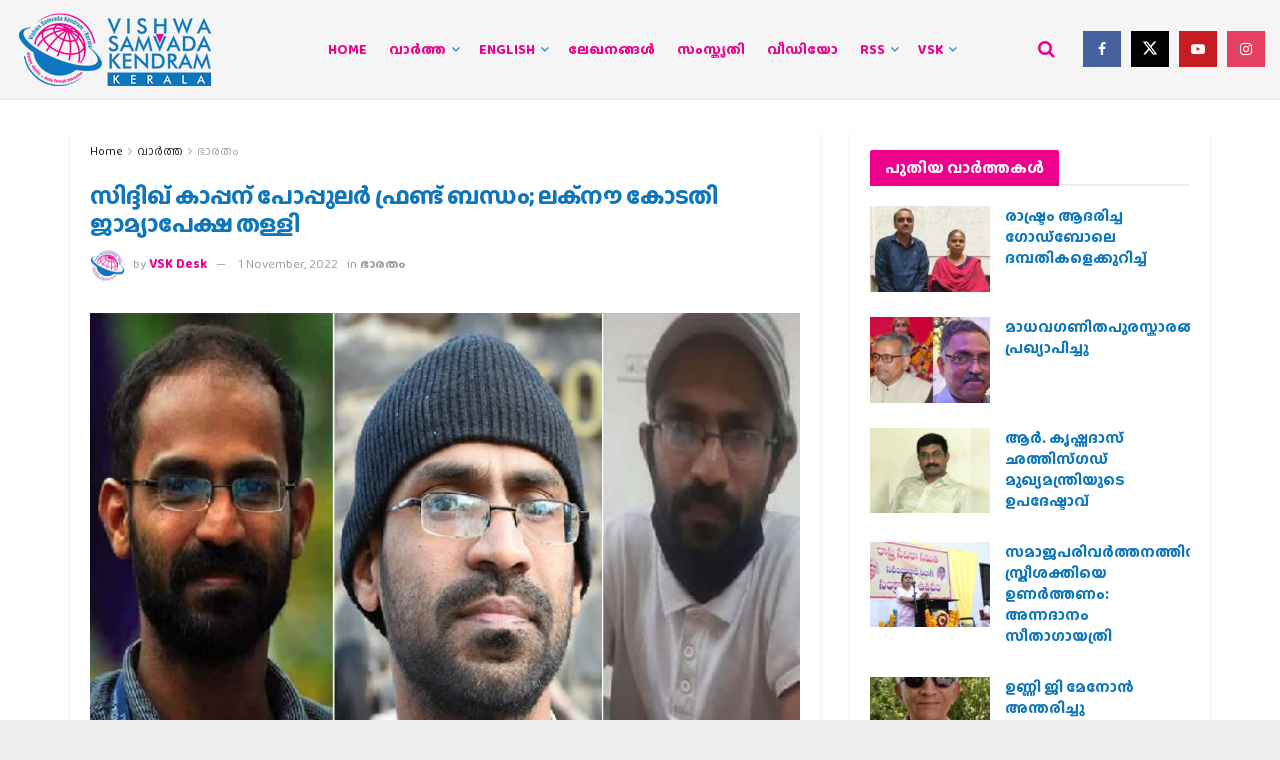

--- FILE ---
content_type: text/html; charset=UTF-8
request_url: https://vskkerala.com/news/bharat/11800/siddique-kappen-popular-front-relationship-the-lucknow-court-rejected-the-bail-plea/
body_size: 28114
content:
<!doctype html>
<!--[if lt IE 7]> <html class="no-js lt-ie9 lt-ie8 lt-ie7" lang="en-US"> <![endif]-->
<!--[if IE 7]>    <html class="no-js lt-ie9 lt-ie8" lang="en-US"> <![endif]-->
<!--[if IE 8]>    <html class="no-js lt-ie9" lang="en-US"> <![endif]-->
<!--[if IE 9]>    <html class="no-js lt-ie10" lang="en-US"> <![endif]-->
<!--[if gt IE 8]><!--> <html class="no-js" lang="en-US"> <!--<![endif]-->
<head>
    <meta http-equiv="Content-Type" content="text/html; charset=UTF-8" />
    <meta name='viewport' content='width=device-width, initial-scale=1, user-scalable=yes' />
    <link rel="profile" href="https://gmpg.org/xfn/11" />
    <link rel="pingback" href="https://vskkerala.com/xmlrpc.php" />
    
<!-- Author Meta Tags by Molongui Authorship, visit: https://wordpress.org/plugins/molongui-authorship/ -->
<meta name="author" content="VSK Desk">
<!-- /Molongui Authorship -->

<meta name="theme-color" content="#ec008c">
             <meta name="msapplication-navbutton-color" content="#ec008c">
             <meta name="apple-mobile-web-app-status-bar-style" content="#ec008c"><meta name='robots' content='index, follow, max-image-preview:large, max-snippet:-1, max-video-preview:-1' />
	<style>img:is([sizes="auto" i], [sizes^="auto," i]) { contain-intrinsic-size: 3000px 1500px }</style>
				<script type="82ba989f33c4803f20f53e23-text/javascript">
			  var jnews_ajax_url = '/?ajax-request=jnews'
			</script>
			<script type="82ba989f33c4803f20f53e23-text/javascript">;window.jnews=window.jnews||{},window.jnews.library=window.jnews.library||{},window.jnews.library=function(){"use strict";var e=this;e.win=window,e.doc=document,e.noop=function(){},e.globalBody=e.doc.getElementsByTagName("body")[0],e.globalBody=e.globalBody?e.globalBody:e.doc,e.win.jnewsDataStorage=e.win.jnewsDataStorage||{_storage:new WeakMap,put:function(e,t,n){this._storage.has(e)||this._storage.set(e,new Map),this._storage.get(e).set(t,n)},get:function(e,t){return this._storage.get(e).get(t)},has:function(e,t){return this._storage.has(e)&&this._storage.get(e).has(t)},remove:function(e,t){var n=this._storage.get(e).delete(t);return 0===!this._storage.get(e).size&&this._storage.delete(e),n}},e.windowWidth=function(){return e.win.innerWidth||e.docEl.clientWidth||e.globalBody.clientWidth},e.windowHeight=function(){return e.win.innerHeight||e.docEl.clientHeight||e.globalBody.clientHeight},e.requestAnimationFrame=e.win.requestAnimationFrame||e.win.webkitRequestAnimationFrame||e.win.mozRequestAnimationFrame||e.win.msRequestAnimationFrame||window.oRequestAnimationFrame||function(e){return setTimeout(e,1e3/60)},e.cancelAnimationFrame=e.win.cancelAnimationFrame||e.win.webkitCancelAnimationFrame||e.win.webkitCancelRequestAnimationFrame||e.win.mozCancelAnimationFrame||e.win.msCancelRequestAnimationFrame||e.win.oCancelRequestAnimationFrame||function(e){clearTimeout(e)},e.classListSupport="classList"in document.createElement("_"),e.hasClass=e.classListSupport?function(e,t){return e.classList.contains(t)}:function(e,t){return e.className.indexOf(t)>=0},e.addClass=e.classListSupport?function(t,n){e.hasClass(t,n)||t.classList.add(n)}:function(t,n){e.hasClass(t,n)||(t.className+=" "+n)},e.removeClass=e.classListSupport?function(t,n){e.hasClass(t,n)&&t.classList.remove(n)}:function(t,n){e.hasClass(t,n)&&(t.className=t.className.replace(n,""))},e.objKeys=function(e){var t=[];for(var n in e)Object.prototype.hasOwnProperty.call(e,n)&&t.push(n);return t},e.isObjectSame=function(e,t){var n=!0;return JSON.stringify(e)!==JSON.stringify(t)&&(n=!1),n},e.extend=function(){for(var e,t,n,o=arguments[0]||{},i=1,a=arguments.length;i<a;i++)if(null!==(e=arguments[i]))for(t in e)o!==(n=e[t])&&void 0!==n&&(o[t]=n);return o},e.dataStorage=e.win.jnewsDataStorage,e.isVisible=function(e){return 0!==e.offsetWidth&&0!==e.offsetHeight||e.getBoundingClientRect().length},e.getHeight=function(e){return e.offsetHeight||e.clientHeight||e.getBoundingClientRect().height},e.getWidth=function(e){return e.offsetWidth||e.clientWidth||e.getBoundingClientRect().width},e.supportsPassive=!1;try{var t=Object.defineProperty({},"passive",{get:function(){e.supportsPassive=!0}});"createEvent"in e.doc?e.win.addEventListener("test",null,t):"fireEvent"in e.doc&&e.win.attachEvent("test",null)}catch(e){}e.passiveOption=!!e.supportsPassive&&{passive:!0},e.setStorage=function(e,t){e="jnews-"+e;var n={expired:Math.floor(((new Date).getTime()+432e5)/1e3)};t=Object.assign(n,t);localStorage.setItem(e,JSON.stringify(t))},e.getStorage=function(e){e="jnews-"+e;var t=localStorage.getItem(e);return null!==t&&0<t.length?JSON.parse(localStorage.getItem(e)):{}},e.expiredStorage=function(){var t,n="jnews-";for(var o in localStorage)o.indexOf(n)>-1&&"undefined"!==(t=e.getStorage(o.replace(n,""))).expired&&t.expired<Math.floor((new Date).getTime()/1e3)&&localStorage.removeItem(o)},e.addEvents=function(t,n,o){for(var i in n){var a=["touchstart","touchmove"].indexOf(i)>=0&&!o&&e.passiveOption;"createEvent"in e.doc?t.addEventListener(i,n[i],a):"fireEvent"in e.doc&&t.attachEvent("on"+i,n[i])}},e.removeEvents=function(t,n){for(var o in n)"createEvent"in e.doc?t.removeEventListener(o,n[o]):"fireEvent"in e.doc&&t.detachEvent("on"+o,n[o])},e.triggerEvents=function(t,n,o){var i;o=o||{detail:null};return"createEvent"in e.doc?(!(i=e.doc.createEvent("CustomEvent")||new CustomEvent(n)).initCustomEvent||i.initCustomEvent(n,!0,!1,o),void t.dispatchEvent(i)):"fireEvent"in e.doc?((i=e.doc.createEventObject()).eventType=n,void t.fireEvent("on"+i.eventType,i)):void 0},e.getParents=function(t,n){void 0===n&&(n=e.doc);for(var o=[],i=t.parentNode,a=!1;!a;)if(i){var r=i;r.querySelectorAll(n).length?a=!0:(o.push(r),i=r.parentNode)}else o=[],a=!0;return o},e.forEach=function(e,t,n){for(var o=0,i=e.length;o<i;o++)t.call(n,e[o],o)},e.getText=function(e){return e.innerText||e.textContent},e.setText=function(e,t){var n="object"==typeof t?t.innerText||t.textContent:t;e.innerText&&(e.innerText=n),e.textContent&&(e.textContent=n)},e.httpBuildQuery=function(t){return e.objKeys(t).reduce(function t(n){var o=arguments.length>1&&void 0!==arguments[1]?arguments[1]:null;return function(i,a){var r=n[a];a=encodeURIComponent(a);var s=o?"".concat(o,"[").concat(a,"]"):a;return null==r||"function"==typeof r?(i.push("".concat(s,"=")),i):["number","boolean","string"].includes(typeof r)?(i.push("".concat(s,"=").concat(encodeURIComponent(r))),i):(i.push(e.objKeys(r).reduce(t(r,s),[]).join("&")),i)}}(t),[]).join("&")},e.get=function(t,n,o,i){return o="function"==typeof o?o:e.noop,e.ajax("GET",t,n,o,i)},e.post=function(t,n,o,i){return o="function"==typeof o?o:e.noop,e.ajax("POST",t,n,o,i)},e.ajax=function(t,n,o,i,a){var r=new XMLHttpRequest,s=n,c=e.httpBuildQuery(o);if(t=-1!=["GET","POST"].indexOf(t)?t:"GET",r.open(t,s+("GET"==t?"?"+c:""),!0),"POST"==t&&r.setRequestHeader("Content-type","application/x-www-form-urlencoded"),r.setRequestHeader("X-Requested-With","XMLHttpRequest"),r.onreadystatechange=function(){4===r.readyState&&200<=r.status&&300>r.status&&"function"==typeof i&&i.call(void 0,r.response)},void 0!==a&&!a){return{xhr:r,send:function(){r.send("POST"==t?c:null)}}}return r.send("POST"==t?c:null),{xhr:r}},e.scrollTo=function(t,n,o){function i(e,t,n){this.start=this.position(),this.change=e-this.start,this.currentTime=0,this.increment=20,this.duration=void 0===n?500:n,this.callback=t,this.finish=!1,this.animateScroll()}return Math.easeInOutQuad=function(e,t,n,o){return(e/=o/2)<1?n/2*e*e+t:-n/2*(--e*(e-2)-1)+t},i.prototype.stop=function(){this.finish=!0},i.prototype.move=function(t){e.doc.documentElement.scrollTop=t,e.globalBody.parentNode.scrollTop=t,e.globalBody.scrollTop=t},i.prototype.position=function(){return e.doc.documentElement.scrollTop||e.globalBody.parentNode.scrollTop||e.globalBody.scrollTop},i.prototype.animateScroll=function(){this.currentTime+=this.increment;var t=Math.easeInOutQuad(this.currentTime,this.start,this.change,this.duration);this.move(t),this.currentTime<this.duration&&!this.finish?e.requestAnimationFrame.call(e.win,this.animateScroll.bind(this)):this.callback&&"function"==typeof this.callback&&this.callback()},new i(t,n,o)},e.unwrap=function(t){var n,o=t;e.forEach(t,(function(e,t){n?n+=e:n=e})),o.replaceWith(n)},e.performance={start:function(e){performance.mark(e+"Start")},stop:function(e){performance.mark(e+"End"),performance.measure(e,e+"Start",e+"End")}},e.fps=function(){var t=0,n=0,o=0;!function(){var i=t=0,a=0,r=0,s=document.getElementById("fpsTable"),c=function(t){void 0===document.getElementsByTagName("body")[0]?e.requestAnimationFrame.call(e.win,(function(){c(t)})):document.getElementsByTagName("body")[0].appendChild(t)};null===s&&((s=document.createElement("div")).style.position="fixed",s.style.top="120px",s.style.left="10px",s.style.width="100px",s.style.height="20px",s.style.border="1px solid black",s.style.fontSize="11px",s.style.zIndex="100000",s.style.backgroundColor="white",s.id="fpsTable",c(s));var l=function(){o++,n=Date.now(),(a=(o/(r=(n-t)/1e3)).toPrecision(2))!=i&&(i=a,s.innerHTML=i+"fps"),1<r&&(t=n,o=0),e.requestAnimationFrame.call(e.win,l)};l()}()},e.instr=function(e,t){for(var n=0;n<t.length;n++)if(-1!==e.toLowerCase().indexOf(t[n].toLowerCase()))return!0},e.winLoad=function(t,n){function o(o){if("complete"===e.doc.readyState||"interactive"===e.doc.readyState)return!o||n?setTimeout(t,n||1):t(o),1}o()||e.addEvents(e.win,{load:o})},e.docReady=function(t,n){function o(o){if("complete"===e.doc.readyState||"interactive"===e.doc.readyState)return!o||n?setTimeout(t,n||1):t(o),1}o()||e.addEvents(e.doc,{DOMContentLoaded:o})},e.fireOnce=function(){e.docReady((function(){e.assets=e.assets||[],e.assets.length&&(e.boot(),e.load_assets())}),50)},e.boot=function(){e.length&&e.doc.querySelectorAll("style[media]").forEach((function(e){"not all"==e.getAttribute("media")&&e.removeAttribute("media")}))},e.create_js=function(t,n){var o=e.doc.createElement("script");switch(o.setAttribute("src",t),n){case"defer":o.setAttribute("defer",!0);break;case"async":o.setAttribute("async",!0);break;case"deferasync":o.setAttribute("defer",!0),o.setAttribute("async",!0)}e.globalBody.appendChild(o)},e.load_assets=function(){"object"==typeof e.assets&&e.forEach(e.assets.slice(0),(function(t,n){var o="";t.defer&&(o+="defer"),t.async&&(o+="async"),e.create_js(t.url,o);var i=e.assets.indexOf(t);i>-1&&e.assets.splice(i,1)})),e.assets=jnewsoption.au_scripts=window.jnewsads=[]},e.setCookie=function(e,t,n){var o="";if(n){var i=new Date;i.setTime(i.getTime()+24*n*60*60*1e3),o="; expires="+i.toUTCString()}document.cookie=e+"="+(t||"")+o+"; path=/"},e.getCookie=function(e){for(var t=e+"=",n=document.cookie.split(";"),o=0;o<n.length;o++){for(var i=n[o];" "==i.charAt(0);)i=i.substring(1,i.length);if(0==i.indexOf(t))return i.substring(t.length,i.length)}return null},e.eraseCookie=function(e){document.cookie=e+"=; Path=/; Expires=Thu, 01 Jan 1970 00:00:01 GMT;"},e.docReady((function(){e.globalBody=e.globalBody==e.doc?e.doc.getElementsByTagName("body")[0]:e.globalBody,e.globalBody=e.globalBody?e.globalBody:e.doc})),e.winLoad((function(){e.winLoad((function(){var t=!1;if(void 0!==window.jnewsadmin)if(void 0!==window.file_version_checker){var n=e.objKeys(window.file_version_checker);n.length?n.forEach((function(e){t||"10.0.4"===window.file_version_checker[e]||(t=!0)})):t=!0}else t=!0;t&&(window.jnewsHelper.getMessage(),window.jnewsHelper.getNotice())}),2500)}))},window.jnews.library=new window.jnews.library;</script>
	<!-- This site is optimized with the Yoast SEO plugin v26.6 - https://yoast.com/wordpress/plugins/seo/ -->
	<title>സിദ്ദിഖ് കാപ്പന് പോപ്പുലര്&#x200d; ഫ്രണ്ട് ബന്ധം; ലക്‌നൗ കോടതി ജാമ്യാപേക്ഷ തള്ളി - VSK Kerala</title>
	<link rel="canonical" href="https://vskkerala.com/news/bharat/11800/siddique-kappen-popular-front-relationship-the-lucknow-court-rejected-the-bail-plea/" />
	<meta property="og:locale" content="en_US" />
	<meta property="og:type" content="article" />
	<meta property="og:title" content="സിദ്ദിഖ് കാപ്പന് പോപ്പുലര്&#x200d; ഫ്രണ്ട് ബന്ധം; ലക്‌നൗ കോടതി ജാമ്യാപേക്ഷ തള്ളി - VSK Kerala" />
	<meta property="og:description" content="ന്യുഡൽഹി: മലയാളി മാധ്യമ പ്രവര്&#x200d;ത്തകനായ സിദ്ദിഖ് കാപ്പന് നിരോധിത സംഘടനയായ പോപ്പുലര്&#x200d; ഫ്രണ്ടുമായി ബന്ധമുണ്ടെന്ന് ലക്‌നൗ കോടതി. ഇഡി കേസില്&#x200d; സിദ്ദിഖ് കാപ്പന്&#x200d;റെ ജാമ്യാപേക്ഷ തള്ളിക്കൊണ്ടുള്ള ഉത്തരവിലാണ് പരാമര്&#x200d;ശം. ഹത്രാസിലേക്ക് കാപ്പന്&#x200d; പോയത് മതസൗഹാര്&#x200d;ദ്ദം തകര്&#x200d;ക്കാനാണെന്ന് കോടതി ചൂണ്ടിക്കാട്ടുന്നു. സിദ്ദിഖ് കാപ്പന്&#x200d;റെ അക്കൗണ്ടിലേക്കെത്തിയ 45000 രൂപയുടെ ഉറവിടം കാപ്പന് വ്യക്തമാക്കാനായില്ലെന്നായിരുന്നു ഇ ഡി കോടതിയില്&#x200d; വാദിച്ചത്. പോപ്പുലര്&#x200d; ഫ്രണ്ടിലെ ഭാരവാഹികളുമായി ബന്ധം പുലര്&#x200d;ത്തി പിഎഫ്‌ഐ മീറ്റിങ്ങുകളില്&#x200d; കാപ്പന്&#x200d; പങ്കെടുത്തിരുന്നു. സാമ്പത്തിക ഇടപാടുകള്&#x200d; നടത്തിയത് ഭീകകരവാദത്തിനാണ്. കൂട്ടുപ്രതികളുടെ അക്കൗണ്ടുകളിലേക്ക് [&hellip;]" />
	<meta property="og:url" content="https://vskkerala.com/news/bharat/11800/siddique-kappen-popular-front-relationship-the-lucknow-court-rejected-the-bail-plea/" />
	<meta property="og:site_name" content="VSK Kerala" />
	<meta property="article:published_time" content="2022-11-01T09:45:18+00:00" />
	<meta property="article:modified_time" content="2022-11-01T09:45:42+00:00" />
	<meta property="og:image" content="https://vskkerala.com/wp-content/uploads/2021/07/kappan-sidiqe.jpg" />
	<meta property="og:image:width" content="620" />
	<meta property="og:image:height" content="420" />
	<meta property="og:image:type" content="image/jpeg" />
	<meta name="author" content="VSK Desk" />
	<meta name="twitter:card" content="summary_large_image" />
	<script type="application/ld+json" class="yoast-schema-graph">{"@context":"https://schema.org","@graph":[{"@type":"Article","@id":"https://vskkerala.com/news/bharat/11800/siddique-kappen-popular-front-relationship-the-lucknow-court-rejected-the-bail-plea/#article","isPartOf":{"@id":"https://vskkerala.com/news/bharat/11800/siddique-kappen-popular-front-relationship-the-lucknow-court-rejected-the-bail-plea/"},"author":{"name":"VSK Desk","@id":"https://vskkerala.com/#/schema/person/e3d133fc37273113dcea7bd44de98c0f"},"headline":"സിദ്ദിഖ് കാപ്പന് പോപ്പുലര്&#x200d; ഫ്രണ്ട് ബന്ധം; ലക്‌നൗ കോടതി ജാമ്യാപേക്ഷ തള്ളി","datePublished":"2022-11-01T09:45:18+00:00","dateModified":"2022-11-01T09:45:42+00:00","mainEntityOfPage":{"@id":"https://vskkerala.com/news/bharat/11800/siddique-kappen-popular-front-relationship-the-lucknow-court-rejected-the-bail-plea/"},"wordCount":70,"commentCount":0,"publisher":{"@id":"https://vskkerala.com/#organization"},"image":{"@id":"https://vskkerala.com/news/bharat/11800/siddique-kappen-popular-front-relationship-the-lucknow-court-rejected-the-bail-plea/#primaryimage"},"thumbnailUrl":"https://vskkerala.com/wp-content/uploads/2021/07/kappan-sidiqe.jpg","articleSection":["ഭാരതം"],"inLanguage":"en-US","potentialAction":[{"@type":"CommentAction","name":"Comment","target":["https://vskkerala.com/news/bharat/11800/siddique-kappen-popular-front-relationship-the-lucknow-court-rejected-the-bail-plea/#respond"]}]},{"@type":"WebPage","@id":"https://vskkerala.com/news/bharat/11800/siddique-kappen-popular-front-relationship-the-lucknow-court-rejected-the-bail-plea/","url":"https://vskkerala.com/news/bharat/11800/siddique-kappen-popular-front-relationship-the-lucknow-court-rejected-the-bail-plea/","name":"സിദ്ദിഖ് കാപ്പന് പോപ്പുലര്&#x200d; ഫ്രണ്ട് ബന്ധം; ലക്‌നൗ കോടതി ജാമ്യാപേക്ഷ തള്ളി - VSK Kerala","isPartOf":{"@id":"https://vskkerala.com/#website"},"primaryImageOfPage":{"@id":"https://vskkerala.com/news/bharat/11800/siddique-kappen-popular-front-relationship-the-lucknow-court-rejected-the-bail-plea/#primaryimage"},"image":{"@id":"https://vskkerala.com/news/bharat/11800/siddique-kappen-popular-front-relationship-the-lucknow-court-rejected-the-bail-plea/#primaryimage"},"thumbnailUrl":"https://vskkerala.com/wp-content/uploads/2021/07/kappan-sidiqe.jpg","datePublished":"2022-11-01T09:45:18+00:00","dateModified":"2022-11-01T09:45:42+00:00","breadcrumb":{"@id":"https://vskkerala.com/news/bharat/11800/siddique-kappen-popular-front-relationship-the-lucknow-court-rejected-the-bail-plea/#breadcrumb"},"inLanguage":"en-US","potentialAction":[{"@type":"ReadAction","target":["https://vskkerala.com/news/bharat/11800/siddique-kappen-popular-front-relationship-the-lucknow-court-rejected-the-bail-plea/"]}]},{"@type":"ImageObject","inLanguage":"en-US","@id":"https://vskkerala.com/news/bharat/11800/siddique-kappen-popular-front-relationship-the-lucknow-court-rejected-the-bail-plea/#primaryimage","url":"https://vskkerala.com/wp-content/uploads/2021/07/kappan-sidiqe.jpg","contentUrl":"https://vskkerala.com/wp-content/uploads/2021/07/kappan-sidiqe.jpg","width":620,"height":420},{"@type":"BreadcrumbList","@id":"https://vskkerala.com/news/bharat/11800/siddique-kappen-popular-front-relationship-the-lucknow-court-rejected-the-bail-plea/#breadcrumb","itemListElement":[{"@type":"ListItem","position":1,"name":"Home","item":"https://vskkerala.com/"},{"@type":"ListItem","position":2,"name":"സിദ്ദിഖ് കാപ്പന് പോപ്പുലര്&#x200d; ഫ്രണ്ട് ബന്ധം; ലക്‌നൗ കോടതി ജാമ്യാപേക്ഷ തള്ളി"}]},{"@type":"WebSite","@id":"https://vskkerala.com/#website","url":"https://vskkerala.com/","name":"VSK Kerala","description":"Amity Through Interaction","publisher":{"@id":"https://vskkerala.com/#organization"},"potentialAction":[{"@type":"SearchAction","target":{"@type":"EntryPoint","urlTemplate":"https://vskkerala.com/?s={search_term_string}"},"query-input":{"@type":"PropertyValueSpecification","valueRequired":true,"valueName":"search_term_string"}}],"inLanguage":"en-US"},{"@type":"Organization","@id":"https://vskkerala.com/#organization","name":"Vishwa Samvad Kendram, Kerala","url":"https://vskkerala.com/","logo":{"@type":"ImageObject","inLanguage":"en-US","@id":"https://vskkerala.com/#/schema/logo/image/","url":"https://vskkerala.com/wp-content/uploads/2020/03/vsk-mongram-logo01.png","contentUrl":"https://vskkerala.com/wp-content/uploads/2020/03/vsk-mongram-logo01.png","width":1278,"height":1758,"caption":"Vishwa Samvad Kendram, Kerala"},"image":{"@id":"https://vskkerala.com/#/schema/logo/image/"}},{"@type":"Person","@id":"https://vskkerala.com/#/schema/person/e3d133fc37273113dcea7bd44de98c0f","name":"VSK Desk","image":{"@type":"ImageObject","inLanguage":"en-US","@id":"https://vskkerala.com/#/schema/person/image/","url":"https://secure.gravatar.com/avatar/985c87ac41ba21d74dfad68509683f29e2c31ee066fcb8487b7ee0ecacb4d87d?s=96&d=mm&r=g","contentUrl":"https://secure.gravatar.com/avatar/985c87ac41ba21d74dfad68509683f29e2c31ee066fcb8487b7ee0ecacb4d87d?s=96&d=mm&r=g","caption":"VSK Desk"},"url":"https://vskkerala.com/author/vskdesk/"}]}</script>
	<!-- / Yoast SEO plugin. -->


<link rel='dns-prefetch' href='//fonts.googleapis.com' />
<link rel='preconnect' href='https://fonts.gstatic.com' />
<link rel="alternate" type="application/rss+xml" title="VSK Kerala &raquo; Feed" href="https://vskkerala.com/feed/" />
<link rel="alternate" type="application/rss+xml" title="VSK Kerala &raquo; Comments Feed" href="https://vskkerala.com/comments/feed/" />
<link rel="alternate" type="application/rss+xml" title="VSK Kerala &raquo; സിദ്ദിഖ് കാപ്പന് പോപ്പുലര്&#x200d; ഫ്രണ്ട് ബന്ധം; ലക്‌നൗ കോടതി ജാമ്യാപേക്ഷ തള്ളി Comments Feed" href="https://vskkerala.com/news/bharat/11800/siddique-kappen-popular-front-relationship-the-lucknow-court-rejected-the-bail-plea/feed/" />
<script type="82ba989f33c4803f20f53e23-text/javascript">
/* <![CDATA[ */
window._wpemojiSettings = {"baseUrl":"https:\/\/s.w.org\/images\/core\/emoji\/16.0.1\/72x72\/","ext":".png","svgUrl":"https:\/\/s.w.org\/images\/core\/emoji\/16.0.1\/svg\/","svgExt":".svg","source":{"concatemoji":"https:\/\/vskkerala.com\/wp-includes\/js\/wp-emoji-release.min.js?ver=c9d226c89584ac4b15743bf5473c3a1a"}};
/*! This file is auto-generated */
!function(s,n){var o,i,e;function c(e){try{var t={supportTests:e,timestamp:(new Date).valueOf()};sessionStorage.setItem(o,JSON.stringify(t))}catch(e){}}function p(e,t,n){e.clearRect(0,0,e.canvas.width,e.canvas.height),e.fillText(t,0,0);var t=new Uint32Array(e.getImageData(0,0,e.canvas.width,e.canvas.height).data),a=(e.clearRect(0,0,e.canvas.width,e.canvas.height),e.fillText(n,0,0),new Uint32Array(e.getImageData(0,0,e.canvas.width,e.canvas.height).data));return t.every(function(e,t){return e===a[t]})}function u(e,t){e.clearRect(0,0,e.canvas.width,e.canvas.height),e.fillText(t,0,0);for(var n=e.getImageData(16,16,1,1),a=0;a<n.data.length;a++)if(0!==n.data[a])return!1;return!0}function f(e,t,n,a){switch(t){case"flag":return n(e,"\ud83c\udff3\ufe0f\u200d\u26a7\ufe0f","\ud83c\udff3\ufe0f\u200b\u26a7\ufe0f")?!1:!n(e,"\ud83c\udde8\ud83c\uddf6","\ud83c\udde8\u200b\ud83c\uddf6")&&!n(e,"\ud83c\udff4\udb40\udc67\udb40\udc62\udb40\udc65\udb40\udc6e\udb40\udc67\udb40\udc7f","\ud83c\udff4\u200b\udb40\udc67\u200b\udb40\udc62\u200b\udb40\udc65\u200b\udb40\udc6e\u200b\udb40\udc67\u200b\udb40\udc7f");case"emoji":return!a(e,"\ud83e\udedf")}return!1}function g(e,t,n,a){var r="undefined"!=typeof WorkerGlobalScope&&self instanceof WorkerGlobalScope?new OffscreenCanvas(300,150):s.createElement("canvas"),o=r.getContext("2d",{willReadFrequently:!0}),i=(o.textBaseline="top",o.font="600 32px Arial",{});return e.forEach(function(e){i[e]=t(o,e,n,a)}),i}function t(e){var t=s.createElement("script");t.src=e,t.defer=!0,s.head.appendChild(t)}"undefined"!=typeof Promise&&(o="wpEmojiSettingsSupports",i=["flag","emoji"],n.supports={everything:!0,everythingExceptFlag:!0},e=new Promise(function(e){s.addEventListener("DOMContentLoaded",e,{once:!0})}),new Promise(function(t){var n=function(){try{var e=JSON.parse(sessionStorage.getItem(o));if("object"==typeof e&&"number"==typeof e.timestamp&&(new Date).valueOf()<e.timestamp+604800&&"object"==typeof e.supportTests)return e.supportTests}catch(e){}return null}();if(!n){if("undefined"!=typeof Worker&&"undefined"!=typeof OffscreenCanvas&&"undefined"!=typeof URL&&URL.createObjectURL&&"undefined"!=typeof Blob)try{var e="postMessage("+g.toString()+"("+[JSON.stringify(i),f.toString(),p.toString(),u.toString()].join(",")+"));",a=new Blob([e],{type:"text/javascript"}),r=new Worker(URL.createObjectURL(a),{name:"wpTestEmojiSupports"});return void(r.onmessage=function(e){c(n=e.data),r.terminate(),t(n)})}catch(e){}c(n=g(i,f,p,u))}t(n)}).then(function(e){for(var t in e)n.supports[t]=e[t],n.supports.everything=n.supports.everything&&n.supports[t],"flag"!==t&&(n.supports.everythingExceptFlag=n.supports.everythingExceptFlag&&n.supports[t]);n.supports.everythingExceptFlag=n.supports.everythingExceptFlag&&!n.supports.flag,n.DOMReady=!1,n.readyCallback=function(){n.DOMReady=!0}}).then(function(){return e}).then(function(){var e;n.supports.everything||(n.readyCallback(),(e=n.source||{}).concatemoji?t(e.concatemoji):e.wpemoji&&e.twemoji&&(t(e.twemoji),t(e.wpemoji)))}))}((window,document),window._wpemojiSettings);
/* ]]> */
</script>
<style id='wp-emoji-styles-inline-css' type='text/css'>

	img.wp-smiley, img.emoji {
		display: inline !important;
		border: none !important;
		box-shadow: none !important;
		height: 1em !important;
		width: 1em !important;
		margin: 0 0.07em !important;
		vertical-align: -0.1em !important;
		background: none !important;
		padding: 0 !important;
	}
</style>
<link rel='stylesheet' id='wp-block-library-css' href='https://vskkerala.com/wp-includes/css/dist/block-library/style.min.css?ver=c9d226c89584ac4b15743bf5473c3a1a' type='text/css' media='all' />
<style id='classic-theme-styles-inline-css' type='text/css'>
/*! This file is auto-generated */
.wp-block-button__link{color:#fff;background-color:#32373c;border-radius:9999px;box-shadow:none;text-decoration:none;padding:calc(.667em + 2px) calc(1.333em + 2px);font-size:1.125em}.wp-block-file__button{background:#32373c;color:#fff;text-decoration:none}
</style>
<link rel='stylesheet' id='jnews-faq-css' href='https://vskkerala.com/wp-content/plugins/jnews-essential/assets/css/faq.css?ver=12.0.3' type='text/css' media='all' />
<style id='global-styles-inline-css' type='text/css'>
:root{--wp--preset--aspect-ratio--square: 1;--wp--preset--aspect-ratio--4-3: 4/3;--wp--preset--aspect-ratio--3-4: 3/4;--wp--preset--aspect-ratio--3-2: 3/2;--wp--preset--aspect-ratio--2-3: 2/3;--wp--preset--aspect-ratio--16-9: 16/9;--wp--preset--aspect-ratio--9-16: 9/16;--wp--preset--color--black: #000000;--wp--preset--color--cyan-bluish-gray: #abb8c3;--wp--preset--color--white: #ffffff;--wp--preset--color--pale-pink: #f78da7;--wp--preset--color--vivid-red: #cf2e2e;--wp--preset--color--luminous-vivid-orange: #ff6900;--wp--preset--color--luminous-vivid-amber: #fcb900;--wp--preset--color--light-green-cyan: #7bdcb5;--wp--preset--color--vivid-green-cyan: #00d084;--wp--preset--color--pale-cyan-blue: #8ed1fc;--wp--preset--color--vivid-cyan-blue: #0693e3;--wp--preset--color--vivid-purple: #9b51e0;--wp--preset--gradient--vivid-cyan-blue-to-vivid-purple: linear-gradient(135deg,rgba(6,147,227,1) 0%,rgb(155,81,224) 100%);--wp--preset--gradient--light-green-cyan-to-vivid-green-cyan: linear-gradient(135deg,rgb(122,220,180) 0%,rgb(0,208,130) 100%);--wp--preset--gradient--luminous-vivid-amber-to-luminous-vivid-orange: linear-gradient(135deg,rgba(252,185,0,1) 0%,rgba(255,105,0,1) 100%);--wp--preset--gradient--luminous-vivid-orange-to-vivid-red: linear-gradient(135deg,rgba(255,105,0,1) 0%,rgb(207,46,46) 100%);--wp--preset--gradient--very-light-gray-to-cyan-bluish-gray: linear-gradient(135deg,rgb(238,238,238) 0%,rgb(169,184,195) 100%);--wp--preset--gradient--cool-to-warm-spectrum: linear-gradient(135deg,rgb(74,234,220) 0%,rgb(151,120,209) 20%,rgb(207,42,186) 40%,rgb(238,44,130) 60%,rgb(251,105,98) 80%,rgb(254,248,76) 100%);--wp--preset--gradient--blush-light-purple: linear-gradient(135deg,rgb(255,206,236) 0%,rgb(152,150,240) 100%);--wp--preset--gradient--blush-bordeaux: linear-gradient(135deg,rgb(254,205,165) 0%,rgb(254,45,45) 50%,rgb(107,0,62) 100%);--wp--preset--gradient--luminous-dusk: linear-gradient(135deg,rgb(255,203,112) 0%,rgb(199,81,192) 50%,rgb(65,88,208) 100%);--wp--preset--gradient--pale-ocean: linear-gradient(135deg,rgb(255,245,203) 0%,rgb(182,227,212) 50%,rgb(51,167,181) 100%);--wp--preset--gradient--electric-grass: linear-gradient(135deg,rgb(202,248,128) 0%,rgb(113,206,126) 100%);--wp--preset--gradient--midnight: linear-gradient(135deg,rgb(2,3,129) 0%,rgb(40,116,252) 100%);--wp--preset--font-size--small: 13px;--wp--preset--font-size--medium: 20px;--wp--preset--font-size--large: 36px;--wp--preset--font-size--x-large: 42px;--wp--preset--spacing--20: 0.44rem;--wp--preset--spacing--30: 0.67rem;--wp--preset--spacing--40: 1rem;--wp--preset--spacing--50: 1.5rem;--wp--preset--spacing--60: 2.25rem;--wp--preset--spacing--70: 3.38rem;--wp--preset--spacing--80: 5.06rem;--wp--preset--shadow--natural: 6px 6px 9px rgba(0, 0, 0, 0.2);--wp--preset--shadow--deep: 12px 12px 50px rgba(0, 0, 0, 0.4);--wp--preset--shadow--sharp: 6px 6px 0px rgba(0, 0, 0, 0.2);--wp--preset--shadow--outlined: 6px 6px 0px -3px rgba(255, 255, 255, 1), 6px 6px rgba(0, 0, 0, 1);--wp--preset--shadow--crisp: 6px 6px 0px rgba(0, 0, 0, 1);}:where(.is-layout-flex){gap: 0.5em;}:where(.is-layout-grid){gap: 0.5em;}body .is-layout-flex{display: flex;}.is-layout-flex{flex-wrap: wrap;align-items: center;}.is-layout-flex > :is(*, div){margin: 0;}body .is-layout-grid{display: grid;}.is-layout-grid > :is(*, div){margin: 0;}:where(.wp-block-columns.is-layout-flex){gap: 2em;}:where(.wp-block-columns.is-layout-grid){gap: 2em;}:where(.wp-block-post-template.is-layout-flex){gap: 1.25em;}:where(.wp-block-post-template.is-layout-grid){gap: 1.25em;}.has-black-color{color: var(--wp--preset--color--black) !important;}.has-cyan-bluish-gray-color{color: var(--wp--preset--color--cyan-bluish-gray) !important;}.has-white-color{color: var(--wp--preset--color--white) !important;}.has-pale-pink-color{color: var(--wp--preset--color--pale-pink) !important;}.has-vivid-red-color{color: var(--wp--preset--color--vivid-red) !important;}.has-luminous-vivid-orange-color{color: var(--wp--preset--color--luminous-vivid-orange) !important;}.has-luminous-vivid-amber-color{color: var(--wp--preset--color--luminous-vivid-amber) !important;}.has-light-green-cyan-color{color: var(--wp--preset--color--light-green-cyan) !important;}.has-vivid-green-cyan-color{color: var(--wp--preset--color--vivid-green-cyan) !important;}.has-pale-cyan-blue-color{color: var(--wp--preset--color--pale-cyan-blue) !important;}.has-vivid-cyan-blue-color{color: var(--wp--preset--color--vivid-cyan-blue) !important;}.has-vivid-purple-color{color: var(--wp--preset--color--vivid-purple) !important;}.has-black-background-color{background-color: var(--wp--preset--color--black) !important;}.has-cyan-bluish-gray-background-color{background-color: var(--wp--preset--color--cyan-bluish-gray) !important;}.has-white-background-color{background-color: var(--wp--preset--color--white) !important;}.has-pale-pink-background-color{background-color: var(--wp--preset--color--pale-pink) !important;}.has-vivid-red-background-color{background-color: var(--wp--preset--color--vivid-red) !important;}.has-luminous-vivid-orange-background-color{background-color: var(--wp--preset--color--luminous-vivid-orange) !important;}.has-luminous-vivid-amber-background-color{background-color: var(--wp--preset--color--luminous-vivid-amber) !important;}.has-light-green-cyan-background-color{background-color: var(--wp--preset--color--light-green-cyan) !important;}.has-vivid-green-cyan-background-color{background-color: var(--wp--preset--color--vivid-green-cyan) !important;}.has-pale-cyan-blue-background-color{background-color: var(--wp--preset--color--pale-cyan-blue) !important;}.has-vivid-cyan-blue-background-color{background-color: var(--wp--preset--color--vivid-cyan-blue) !important;}.has-vivid-purple-background-color{background-color: var(--wp--preset--color--vivid-purple) !important;}.has-black-border-color{border-color: var(--wp--preset--color--black) !important;}.has-cyan-bluish-gray-border-color{border-color: var(--wp--preset--color--cyan-bluish-gray) !important;}.has-white-border-color{border-color: var(--wp--preset--color--white) !important;}.has-pale-pink-border-color{border-color: var(--wp--preset--color--pale-pink) !important;}.has-vivid-red-border-color{border-color: var(--wp--preset--color--vivid-red) !important;}.has-luminous-vivid-orange-border-color{border-color: var(--wp--preset--color--luminous-vivid-orange) !important;}.has-luminous-vivid-amber-border-color{border-color: var(--wp--preset--color--luminous-vivid-amber) !important;}.has-light-green-cyan-border-color{border-color: var(--wp--preset--color--light-green-cyan) !important;}.has-vivid-green-cyan-border-color{border-color: var(--wp--preset--color--vivid-green-cyan) !important;}.has-pale-cyan-blue-border-color{border-color: var(--wp--preset--color--pale-cyan-blue) !important;}.has-vivid-cyan-blue-border-color{border-color: var(--wp--preset--color--vivid-cyan-blue) !important;}.has-vivid-purple-border-color{border-color: var(--wp--preset--color--vivid-purple) !important;}.has-vivid-cyan-blue-to-vivid-purple-gradient-background{background: var(--wp--preset--gradient--vivid-cyan-blue-to-vivid-purple) !important;}.has-light-green-cyan-to-vivid-green-cyan-gradient-background{background: var(--wp--preset--gradient--light-green-cyan-to-vivid-green-cyan) !important;}.has-luminous-vivid-amber-to-luminous-vivid-orange-gradient-background{background: var(--wp--preset--gradient--luminous-vivid-amber-to-luminous-vivid-orange) !important;}.has-luminous-vivid-orange-to-vivid-red-gradient-background{background: var(--wp--preset--gradient--luminous-vivid-orange-to-vivid-red) !important;}.has-very-light-gray-to-cyan-bluish-gray-gradient-background{background: var(--wp--preset--gradient--very-light-gray-to-cyan-bluish-gray) !important;}.has-cool-to-warm-spectrum-gradient-background{background: var(--wp--preset--gradient--cool-to-warm-spectrum) !important;}.has-blush-light-purple-gradient-background{background: var(--wp--preset--gradient--blush-light-purple) !important;}.has-blush-bordeaux-gradient-background{background: var(--wp--preset--gradient--blush-bordeaux) !important;}.has-luminous-dusk-gradient-background{background: var(--wp--preset--gradient--luminous-dusk) !important;}.has-pale-ocean-gradient-background{background: var(--wp--preset--gradient--pale-ocean) !important;}.has-electric-grass-gradient-background{background: var(--wp--preset--gradient--electric-grass) !important;}.has-midnight-gradient-background{background: var(--wp--preset--gradient--midnight) !important;}.has-small-font-size{font-size: var(--wp--preset--font-size--small) !important;}.has-medium-font-size{font-size: var(--wp--preset--font-size--medium) !important;}.has-large-font-size{font-size: var(--wp--preset--font-size--large) !important;}.has-x-large-font-size{font-size: var(--wp--preset--font-size--x-large) !important;}
:where(.wp-block-post-template.is-layout-flex){gap: 1.25em;}:where(.wp-block-post-template.is-layout-grid){gap: 1.25em;}
:where(.wp-block-columns.is-layout-flex){gap: 2em;}:where(.wp-block-columns.is-layout-grid){gap: 2em;}
:root :where(.wp-block-pullquote){font-size: 1.5em;line-height: 1.6;}
</style>
<link rel='stylesheet' id='jnews-parent-style-css' href='https://vskkerala.com/wp-content/themes/jnews/style.css?ver=c9d226c89584ac4b15743bf5473c3a1a' type='text/css' media='all' />
<link rel='stylesheet' id='js_composer_front-css' href='https://vskkerala.com/wp-content/plugins/js_composer/assets/css/js_composer.min.css?ver=8.7.2' type='text/css' media='all' />
<link rel='stylesheet' id='jeg_customizer_font-css' href='//fonts.googleapis.com/css?family=Arima+Madurai%3Areguler%7CNoto+Sans%3A700&#038;display=swap&#038;ver=1.3.2' type='text/css' media='all' />
<link rel='stylesheet' id='jnews-push-notification-css' href='https://vskkerala.com/wp-content/plugins/jnews-push-notification/assets/css/plugin.css?ver=12.0.0' type='text/css' media='all' />
<link rel='stylesheet' id='font-awesome-css' href='https://vskkerala.com/wp-content/themes/jnews/assets/fonts/font-awesome/font-awesome.min.css?ver=1.0.0' type='text/css' media='all' />
<link rel='stylesheet' id='jnews-frontend-css' href='https://vskkerala.com/wp-content/themes/jnews/assets/dist/frontend.min.css?ver=1.0.0' type='text/css' media='all' />
<link rel='stylesheet' id='jnews-js-composer-css' href='https://vskkerala.com/wp-content/themes/jnews/assets/css/js-composer-frontend.css?ver=1.0.0' type='text/css' media='all' />
<link rel='stylesheet' id='jnews-style-css' href='https://vskkerala.com/wp-content/themes/jnews-child/style.css?ver=1.0.0' type='text/css' media='all' />
<link rel='stylesheet' id='jnews-darkmode-css' href='https://vskkerala.com/wp-content/themes/jnews/assets/css/darkmode.css?ver=1.0.0' type='text/css' media='all' />
<link rel='stylesheet' id='jnews-select-share-css' href='https://vskkerala.com/wp-content/plugins/jnews-social-share/assets/css/plugin.css' type='text/css' media='all' />
<script type="82ba989f33c4803f20f53e23-text/javascript" src="https://vskkerala.com/wp-includes/js/jquery/jquery.min.js?ver=3.7.1" id="jquery-core-js"></script>
<script type="82ba989f33c4803f20f53e23-text/javascript" src="https://vskkerala.com/wp-includes/js/jquery/jquery-migrate.min.js?ver=3.4.1" id="jquery-migrate-js"></script>
<script type="82ba989f33c4803f20f53e23-text/javascript"></script><link rel="https://api.w.org/" href="https://vskkerala.com/wp-json/" /><link rel="alternate" title="JSON" type="application/json" href="https://vskkerala.com/wp-json/wp/v2/posts/11800" /><link rel="EditURI" type="application/rsd+xml" title="RSD" href="https://vskkerala.com/xmlrpc.php?rsd" />
<link rel='shortlink' href='https://vskkerala.com/?p=11800' />
<link rel="alternate" title="oEmbed (JSON)" type="application/json+oembed" href="https://vskkerala.com/wp-json/oembed/1.0/embed?url=https%3A%2F%2Fvskkerala.com%2Fnews%2Fbharat%2F11800%2Fsiddique-kappen-popular-front-relationship-the-lucknow-court-rejected-the-bail-plea%2F" />
<link rel="alternate" title="oEmbed (XML)" type="text/xml+oembed" href="https://vskkerala.com/wp-json/oembed/1.0/embed?url=https%3A%2F%2Fvskkerala.com%2Fnews%2Fbharat%2F11800%2Fsiddique-kappen-popular-front-relationship-the-lucknow-court-rejected-the-bail-plea%2F&#038;format=xml" />
<meta name="generator" content="auto-sizes 1.7.0">
<style>
  @import url('https://fonts.googleapis.com/css2?family=Baloo+Chettan+2:wght@400;500;600;700;800&display=swap');
</style>

<script type="82ba989f33c4803f20f53e23-text/javascript">
function addLink() {
	var sm_link = 'Follow VSK KERALA Arattai channel: https://aratt.ai/@vskkerala';
	var selection = window.getSelection();
	var pagelink = '<br /><br /> Read more at: ' + document.location.href + '<br /><br />' + sm_link;
	copytext = selection + pagelink,
	newdiv = document.createElement('div');
	newdiv.style.position = 'absolute';
	newdiv.style.left = '-99999px';
	document.body.appendChild(newdiv);
	newdiv.innerHTML = copytext;
	selection.selectAllChildren(newdiv);
	window.setTimeout(function () {
		document.body.removeChild(newdiv);
	}, 100);
}
document.addEventListener('copy', addLink);
</script><meta name="generator" content="performance-lab 4.0.0; plugins: auto-sizes, image-prioritizer, speculation-rules, web-worker-offloading, webp-uploads">
<meta name="generator" content="web-worker-offloading 0.2.0">
<meta name="generator" content="webp-uploads 2.6.0">
            <style>
                .molongui-disabled-link
                {
                    border-bottom: none !important;
                    text-decoration: none !important;
                    color: inherit !important;
                    cursor: inherit !important;
                }
                .molongui-disabled-link:hover,
                .molongui-disabled-link:hover span
                {
                    border-bottom: none !important;
                    text-decoration: none !important;
                    color: inherit !important;
                    cursor: inherit !important;
                }
            </style>
                        <style>
                .molongui-content-wrap
                {
                    --molongui-post-template__content-wrap--column-gap: 3em;
                    --molongui-post-template__content-wrap--padding: 3em;
                }
                .molongui-content-area
                {
                    --molongui-post-template__content-area--max-width: 800px;
                }
                .molongui-post-wrap
                {
                    --molongui-post-template__post-wrap--row-gap: 2em;
                    --molongui-post-template__post-wrap--padding: 0em;
                }
            </style>
        <meta name="generator" content="speculation-rules 1.6.0">
<style>.molongui-meta-contributor{margin-left:44px}</style><meta name="generator" content="optimization-detective 1.0.0-beta3; rest_api_unavailable">
<meta name="generator" content="Powered by WPBakery Page Builder - drag and drop page builder for WordPress."/>
<meta name="generator" content="image-prioritizer 1.0.0-beta2">
<style type="text/css">.blue-message {
    background-color: #3399ff;
    color: #ffffff;
    text-shadow: none;
    font-size: 16px;
    line-height: 24px;
    padding: 10px;
    padding-top: 10px;
    padding-right: 10px;
    padding-bottom: 10px;
    padding-left: 10px;
}.green-message {
    background-color: #8cc14c;
    color: #ffffff;
    text-shadow: none;
    font-size: 16px;
    line-height: 24px;
    padding: 10px;
    padding-top: 10px;
    padding-right: 10px;
    padding-bottom: 10px;
    padding-left: 10px;
}.orange-message {
    background-color: #faa732;
    color: #ffffff;
    text-shadow: none;
    font-size: 16px;
    line-height: 24px;
    padding: 10px;
    padding-top: 10px;
    padding-right: 10px;
    padding-bottom: 10px;
    padding-left: 10px;
}.red-message {
    background-color: #da4d31;
    color: #ffffff;
    text-shadow: none;
    font-size: 16px;
    line-height: 24px;
    padding: 10px;
    padding-top: 10px;
    padding-right: 10px;
    padding-bottom: 10px;
    padding-left: 10px;
}.grey-message {
    background-color: #53555c;
    color: #ffffff;
    text-shadow: none;
    font-size: 16px;
    line-height: 24px;
    padding: 10px;
    padding-top: 10px;
    padding-right: 10px;
    padding-bottom: 10px;
    padding-left: 10px;
}.left-block {
    background: radial-gradient(ellipse at center center, #ffffff 0%, #f2f2f2 100%);
    color: #8b8e97;
    padding: 10px;
    padding-top: 10px;
    padding-right: 10px;
    padding-bottom: 10px;
    padding-left: 10px;
    margin: 10px;
    margin-top: 10px;
    margin-right: 10px;
    margin-bottom: 10px;
    margin-left: 10px;
    float: left;
}.right-block {
    background: radial-gradient(ellipse at center center, #ffffff 0%, #f2f2f2 100%);
    color: #8b8e97;
    padding: 10px;
    padding-top: 10px;
    padding-right: 10px;
    padding-bottom: 10px;
    padding-left: 10px;
    margin: 10px;
    margin-top: 10px;
    margin-right: 10px;
    margin-bottom: 10px;
    margin-left: 10px;
    float: right;
}.blockquotes {
    background-color: none;
    border-left: 5px solid #f1f1f1;
    color: #8B8E97;
    font-size: 16px;
    font-style: italic;
    line-height: 22px;
    padding-left: 15px;
    padding: 10px;
    padding-top: 10px;
    padding-right: 10px;
    padding-bottom: 10px;
    width: 60%;
    float: left;
}</style><script type='application/ld+json'>{"@context":"http:\/\/schema.org","@type":"Organization","@id":"https:\/\/vskkerala.com\/#organization","url":"https:\/\/vskkerala.com\/","name":"","logo":{"@type":"ImageObject","url":""},"sameAs":["https:\/\/www.facebook.com\/vskkerala\/","https:\/\/twitter.com\/vskkerala","https:\/\/www.youtube.com\/user\/vskkerala","https:\/\/www.instagram.com\/keralavsk"]}</script>
<script type='application/ld+json'>{"@context":"http:\/\/schema.org","@type":"WebSite","@id":"https:\/\/vskkerala.com\/#website","url":"https:\/\/vskkerala.com\/","name":"","potentialAction":{"@type":"SearchAction","target":"https:\/\/vskkerala.com\/?s={search_term_string}","query-input":"required name=search_term_string"}}</script>
<link rel="icon" href="https://vskkerala.com/wp-content/uploads/2018/05/vsk.jpg" sizes="32x32" />
<link rel="icon" href="https://vskkerala.com/wp-content/uploads/2018/05/vsk.jpg" sizes="192x192" />
<link rel="apple-touch-icon" href="https://vskkerala.com/wp-content/uploads/2018/05/vsk.jpg" />
<meta name="msapplication-TileImage" content="https://vskkerala.com/wp-content/uploads/2018/05/vsk.jpg" />
<style id="jeg_dynamic_css" type="text/css" data-type="jeg_custom-css">body.jnews { background-color : #EEEDED; } body { --j-body-color : #222222; --j-accent-color : #ec008c; --j-alt-color : #0e76bc; --j-heading-color : #0e76bc; --j-entry-color : #222222; } body,.jeg_newsfeed_list .tns-outer .tns-controls button,.jeg_filter_button,.owl-carousel .owl-nav div,.jeg_readmore,.jeg_hero_style_7 .jeg_post_meta a,.widget_calendar thead th,.widget_calendar tfoot a,.jeg_socialcounter a,.entry-header .jeg_meta_like a,.entry-header .jeg_meta_comment a,.entry-header .jeg_meta_donation a,.entry-header .jeg_meta_bookmark a,.entry-content tbody tr:hover,.entry-content th,.jeg_splitpost_nav li:hover a,#breadcrumbs a,.jeg_author_socials a:hover,.jeg_footer_content a,.jeg_footer_bottom a,.jeg_cartcontent,.woocommerce .woocommerce-breadcrumb a { color : #222222; } a, .jeg_menu_style_5>li>a:hover, .jeg_menu_style_5>li.sfHover>a, .jeg_menu_style_5>li.current-menu-item>a, .jeg_menu_style_5>li.current-menu-ancestor>a, .jeg_navbar .jeg_menu:not(.jeg_main_menu)>li>a:hover, .jeg_midbar .jeg_menu:not(.jeg_main_menu)>li>a:hover, .jeg_side_tabs li.active, .jeg_block_heading_5 strong, .jeg_block_heading_6 strong, .jeg_block_heading_7 strong, .jeg_block_heading_8 strong, .jeg_subcat_list li a:hover, .jeg_subcat_list li button:hover, .jeg_pl_lg_7 .jeg_thumb .jeg_post_category a, .jeg_pl_xs_2:before, .jeg_pl_xs_4 .jeg_postblock_content:before, .jeg_postblock .jeg_post_title a:hover, .jeg_hero_style_6 .jeg_post_title a:hover, .jeg_sidefeed .jeg_pl_xs_3 .jeg_post_title a:hover, .widget_jnews_popular .jeg_post_title a:hover, .jeg_meta_author a, .widget_archive li a:hover, .widget_pages li a:hover, .widget_meta li a:hover, .widget_recent_entries li a:hover, .widget_rss li a:hover, .widget_rss cite, .widget_categories li a:hover, .widget_categories li.current-cat>a, #breadcrumbs a:hover, .jeg_share_count .counts, .commentlist .bypostauthor>.comment-body>.comment-author>.fn, span.required, .jeg_review_title, .bestprice .price, .authorlink a:hover, .jeg_vertical_playlist .jeg_video_playlist_play_icon, .jeg_vertical_playlist .jeg_video_playlist_item.active .jeg_video_playlist_thumbnail:before, .jeg_horizontal_playlist .jeg_video_playlist_play, .woocommerce li.product .pricegroup .button, .widget_display_forums li a:hover, .widget_display_topics li:before, .widget_display_replies li:before, .widget_display_views li:before, .bbp-breadcrumb a:hover, .jeg_mobile_menu li.sfHover>a, .jeg_mobile_menu li a:hover, .split-template-6 .pagenum, .jeg_mobile_menu_style_5>li>a:hover, .jeg_mobile_menu_style_5>li.sfHover>a, .jeg_mobile_menu_style_5>li.current-menu-item>a, .jeg_mobile_menu_style_5>li.current-menu-ancestor>a { color : #ec008c; } .jeg_menu_style_1>li>a:before, .jeg_menu_style_2>li>a:before, .jeg_menu_style_3>li>a:before, .jeg_side_toggle, .jeg_slide_caption .jeg_post_category a, .jeg_slider_type_1_wrapper .tns-controls button.tns-next, .jeg_block_heading_1 .jeg_block_title span, .jeg_block_heading_2 .jeg_block_title span, .jeg_block_heading_3, .jeg_block_heading_4 .jeg_block_title span, .jeg_block_heading_6:after, .jeg_pl_lg_box .jeg_post_category a, .jeg_pl_md_box .jeg_post_category a, .jeg_readmore:hover, .jeg_thumb .jeg_post_category a, .jeg_block_loadmore a:hover, .jeg_postblock.alt .jeg_block_loadmore a:hover, .jeg_block_loadmore a.active, .jeg_postblock_carousel_2 .jeg_post_category a, .jeg_heroblock .jeg_post_category a, .jeg_pagenav_1 .page_number.active, .jeg_pagenav_1 .page_number.active:hover, input[type="submit"], .btn, .button, .widget_tag_cloud a:hover, .popularpost_item:hover .jeg_post_title a:before, .jeg_splitpost_4 .page_nav, .jeg_splitpost_5 .page_nav, .jeg_post_via a:hover, .jeg_post_source a:hover, .jeg_post_tags a:hover, .comment-reply-title small a:before, .comment-reply-title small a:after, .jeg_storelist .productlink, .authorlink li.active a:before, .jeg_footer.dark .socials_widget:not(.nobg) a:hover .fa, div.jeg_breakingnews_title, .jeg_overlay_slider_bottom_wrapper .tns-controls button, .jeg_overlay_slider_bottom_wrapper .tns-controls button:hover, .jeg_vertical_playlist .jeg_video_playlist_current, .woocommerce span.onsale, .woocommerce #respond input#submit:hover, .woocommerce a.button:hover, .woocommerce button.button:hover, .woocommerce input.button:hover, .woocommerce #respond input#submit.alt, .woocommerce a.button.alt, .woocommerce button.button.alt, .woocommerce input.button.alt, .jeg_popup_post .caption, .jeg_footer.dark input[type="submit"], .jeg_footer.dark .btn, .jeg_footer.dark .button, .footer_widget.widget_tag_cloud a:hover, .jeg_inner_content .content-inner .jeg_post_category a:hover, #buddypress .standard-form button, #buddypress a.button, #buddypress input[type="submit"], #buddypress input[type="button"], #buddypress input[type="reset"], #buddypress ul.button-nav li a, #buddypress .generic-button a, #buddypress .generic-button button, #buddypress .comment-reply-link, #buddypress a.bp-title-button, #buddypress.buddypress-wrap .members-list li .user-update .activity-read-more a, div#buddypress .standard-form button:hover, div#buddypress a.button:hover, div#buddypress input[type="submit"]:hover, div#buddypress input[type="button"]:hover, div#buddypress input[type="reset"]:hover, div#buddypress ul.button-nav li a:hover, div#buddypress .generic-button a:hover, div#buddypress .generic-button button:hover, div#buddypress .comment-reply-link:hover, div#buddypress a.bp-title-button:hover, div#buddypress.buddypress-wrap .members-list li .user-update .activity-read-more a:hover, #buddypress #item-nav .item-list-tabs ul li a:before, .jeg_inner_content .jeg_meta_container .follow-wrapper a { background-color : #ec008c; } .jeg_block_heading_7 .jeg_block_title span, .jeg_readmore:hover, .jeg_block_loadmore a:hover, .jeg_block_loadmore a.active, .jeg_pagenav_1 .page_number.active, .jeg_pagenav_1 .page_number.active:hover, .jeg_pagenav_3 .page_number:hover, .jeg_prevnext_post a:hover h3, .jeg_overlay_slider .jeg_post_category, .jeg_sidefeed .jeg_post.active, .jeg_vertical_playlist.jeg_vertical_playlist .jeg_video_playlist_item.active .jeg_video_playlist_thumbnail img, .jeg_horizontal_playlist .jeg_video_playlist_item.active { border-color : #ec008c; } .jeg_tabpost_nav li.active, .woocommerce div.product .woocommerce-tabs ul.tabs li.active, .jeg_mobile_menu_style_1>li.current-menu-item a, .jeg_mobile_menu_style_1>li.current-menu-ancestor a, .jeg_mobile_menu_style_2>li.current-menu-item::after, .jeg_mobile_menu_style_2>li.current-menu-ancestor::after, .jeg_mobile_menu_style_3>li.current-menu-item::before, .jeg_mobile_menu_style_3>li.current-menu-ancestor::before { border-bottom-color : #ec008c; } .jeg_post_meta .fa, .jeg_post_meta .jpwt-icon, .entry-header .jeg_post_meta .fa, .jeg_review_stars, .jeg_price_review_list { color : #0e76bc; } .jeg_share_button.share-float.share-monocrhome a { background-color : #0e76bc; } h1,h2,h3,h4,h5,h6,.jeg_post_title a,.entry-header .jeg_post_title,.jeg_hero_style_7 .jeg_post_title a,.jeg_block_title,.jeg_splitpost_bar .current_title,.jeg_video_playlist_title,.gallery-caption,.jeg_push_notification_button>a.button { color : #0e76bc; } .split-template-9 .pagenum, .split-template-10 .pagenum, .split-template-11 .pagenum, .split-template-12 .pagenum, .split-template-13 .pagenum, .split-template-15 .pagenum, .split-template-18 .pagenum, .split-template-20 .pagenum, .split-template-19 .current_title span, .split-template-20 .current_title span { background-color : #0e76bc; } .entry-content .content-inner p, .entry-content .content-inner span, .entry-content .intro-text { color : #222222; } .jeg_topbar .jeg_nav_row, .jeg_topbar .jeg_search_no_expand .jeg_search_input { line-height : 20px; } .jeg_topbar .jeg_nav_row, .jeg_topbar .jeg_nav_icon { height : 20px; } .jeg_topbar, .jeg_topbar.dark, .jeg_topbar.custom { background : #f5f5f5; } .jeg_topbar, .jeg_topbar.dark { border-color : #f5f5f5; color : #ec008c; } .jeg_topbar a, .jeg_topbar.dark a { color : #ec008c; } .jeg_midbar { height : 100px; } .jeg_midbar, .jeg_midbar.dark { background-color : #f5f5f5; border-bottom-width : 2px; border-bottom-color : #eeeeee; } .jeg_stickybar.jeg_navbar,.jeg_navbar .jeg_nav_icon { height : 50px; } .jeg_stickybar.jeg_navbar, .jeg_stickybar .jeg_main_menu:not(.jeg_menu_style_1) > li > a, .jeg_stickybar .jeg_menu_style_1 > li, .jeg_stickybar .jeg_menu:not(.jeg_main_menu) > li > a { line-height : 50px; } .jeg_header_sticky .jeg_navbar_menuborder .jeg_main_menu > li:not(:last-child), .jeg_header_sticky .jeg_navbar_menuborder .jeg_nav_item, .jeg_navbar_boxed .jeg_nav_row, .jeg_header_sticky .jeg_navbar_menuborder:not(.jeg_navbar_boxed) .jeg_nav_left .jeg_nav_item:first-child { border-color : #f5f5f5; } .jeg_stickybar, .jeg_stickybar.dark { border-bottom-width : 2px; } .jeg_stickybar, .jeg_stickybar.dark, .jeg_stickybar.jeg_navbar_boxed .jeg_nav_row { border-bottom-color : #f5f5f5; } .jeg_mobile_bottombar { height : 50px; line-height : 50px; } .jeg_mobile_midbar, .jeg_mobile_midbar.dark { background : #f5f5f5; border-top-width : 0px; } .jeg_header .socials_widget > a > i.fa:before { color : #ffffff; } .jeg_header .socials_widget.nobg > a > span.jeg-icon svg { fill : #ffffff; } .jeg_header .socials_widget > a > span.jeg-icon svg { fill : #ffffff; } .jeg_nav_icon .jeg_mobile_toggle.toggle_btn { color : #ec008c; } .jeg_navbar_mobile_wrapper .jeg_nav_item a.jeg_mobile_toggle, .jeg_navbar_mobile_wrapper .dark .jeg_nav_item a.jeg_mobile_toggle { color : #ec008c; } .jeg_header .jeg_search_wrapper.search_icon .jeg_search_toggle { color : #ec008c; } .jeg_navbar_mobile .jeg_search_wrapper .jeg_search_toggle, .jeg_navbar_mobile .dark .jeg_search_wrapper .jeg_search_toggle { color : #ec008c; } .jeg_header .jeg_menu.jeg_main_menu > li > a { color : #ec008c; } .jeg_menu_style_1 > li > a:before, .jeg_menu_style_2 > li > a:before, .jeg_menu_style_3 > li > a:before { background : #ec008c; } .jeg_header .jeg_menu.jeg_main_menu > li > a:hover, .jeg_header .jeg_menu.jeg_main_menu > li.sfHover > a, .jeg_header .jeg_menu.jeg_main_menu > li > .sf-with-ul:hover:after, .jeg_header .jeg_menu.jeg_main_menu > li.sfHover > .sf-with-ul:after, .jeg_header .jeg_menu_style_4 > li.current-menu-item > a, .jeg_header .jeg_menu_style_4 > li.current-menu-ancestor > a, .jeg_header .jeg_menu_style_5 > li.current-menu-item > a, .jeg_header .jeg_menu_style_5 > li.current-menu-ancestor > a { color : #ec008c; } .jeg_header .jeg_navbar_wrapper .sf-arrows .sf-with-ul:after { color : #0e76bc; } .jeg_navbar_wrapper .jeg_menu li > ul { background : #f5f5f5; } .jeg_navbar_wrapper .jeg_menu li > ul li > a { color : #0e76bc; } .jeg_navbar_wrapper .jeg_menu li > ul li:hover > a, .jeg_navbar_wrapper .jeg_menu li > ul li.sfHover > a, .jeg_navbar_wrapper .jeg_menu li > ul li.current-menu-item > a, .jeg_navbar_wrapper .jeg_menu li > ul li.current-menu-ancestor > a { background : #ec008c; } .jeg_header .jeg_navbar_wrapper .jeg_menu li > ul li:hover > a, .jeg_header .jeg_navbar_wrapper .jeg_menu li > ul li.sfHover > a, .jeg_header .jeg_navbar_wrapper .jeg_menu li > ul li.current-menu-item > a, .jeg_header .jeg_navbar_wrapper .jeg_menu li > ul li.current-menu-ancestor > a, .jeg_header .jeg_navbar_wrapper .jeg_menu li > ul li:hover > .sf-with-ul:after, .jeg_header .jeg_navbar_wrapper .jeg_menu li > ul li.sfHover > .sf-with-ul:after, .jeg_header .jeg_navbar_wrapper .jeg_menu li > ul li.current-menu-item > .sf-with-ul:after, .jeg_header .jeg_navbar_wrapper .jeg_menu li > ul li.current-menu-ancestor > .sf-with-ul:after { color : #ffffff; } #jeg_off_canvas.dark .jeg_mobile_wrapper, #jeg_off_canvas .jeg_mobile_wrapper { background : #0073cf; } .jeg_footer_content,.jeg_footer.dark .jeg_footer_content { background-color : #0e76bc; color : #ffffff; } .jeg_footer_bottom,.jeg_footer.dark .jeg_footer_bottom,.jeg_footer_secondary,.jeg_footer.dark .jeg_footer_secondary { background-color : #0e76bc; } .jeg_footer_secondary,.jeg_footer.dark .jeg_footer_secondary,.jeg_footer_bottom,.jeg_footer.dark .jeg_footer_bottom,.jeg_footer_sidecontent .jeg_footer_primary { color : #eeeeee; } .jeg_footer_bottom a,.jeg_footer.dark .jeg_footer_bottom a,.jeg_footer_secondary a,.jeg_footer.dark .jeg_footer_secondary a,.jeg_footer_sidecontent .jeg_footer_primary a,.jeg_footer_sidecontent.dark .jeg_footer_primary a { color : #ffffff; } .jeg_menu_footer a,.jeg_footer.dark .jeg_menu_footer a,.jeg_footer_sidecontent .jeg_footer_primary .col-md-7 .jeg_menu_footer a { color : #ffffff; } .jeg_menu_footer a:hover,.jeg_footer.dark .jeg_menu_footer a:hover,.jeg_footer_sidecontent .jeg_footer_primary .col-md-7 .jeg_menu_footer a:hover { color : #ffffff; } .jeg_menu_footer li:not(:last-child):after,.jeg_footer.dark .jeg_menu_footer li:not(:last-child):after { color : #dddddd; } .socials_widget a .fa,.jeg_footer.dark .socials_widget a .fa,.jeg_footer .socials_widget.nobg .fa,.jeg_footer.dark .socials_widget.nobg .fa,.jeg_footer .socials_widget:not(.nobg) a .fa,.jeg_footer.dark .socials_widget:not(.nobg) a .fa { color : #ffffff; } .socials_widget a:hover .fa,.jeg_footer.dark .socials_widget a:hover .fa,.socials_widget a:hover .fa,.jeg_footer.dark .socials_widget a:hover .fa,.jeg_footer .socials_widget.nobg a:hover .fa,.jeg_footer.dark .socials_widget.nobg a:hover .fa,.jeg_footer .socials_widget:not(.nobg) a:hover .fa,.jeg_footer.dark .socials_widget:not(.nobg) a:hover .fa { color : #ffffff; } body,input,textarea,select,.chosen-container-single .chosen-single,.btn,.button { font-family: "Arima Madurai",Helvetica,Arial,sans-serif; } .jeg_header, .jeg_mobile_wrapper { font-family: "Noto Sans",Helvetica,Arial,sans-serif;font-weight : 700; font-style : normal;  } .jeg_main_menu > li > a { font-family: "Noto Sans",Helvetica,Arial,sans-serif; } .jeg_post_title, .entry-header .jeg_post_title, .jeg_single_tpl_2 .entry-header .jeg_post_title, .jeg_single_tpl_3 .entry-header .jeg_post_title, .jeg_single_tpl_6 .entry-header .jeg_post_title, .jeg_content .jeg_custom_title_wrapper .jeg_post_title { font-family: "Noto Sans",Helvetica,Arial,sans-serif;font-size: 24px; line-height: 28px;  } h3.jeg_block_title, .jeg_footer .jeg_footer_heading h3, .jeg_footer .widget h2, .jeg_tabpost_nav li { font-family: "Noto Sans",Helvetica,Arial,sans-serif; } .jeg_post_excerpt p, .content-inner p { font-family: "Noto Sans",Helvetica,Arial,sans-serif; } </style><style type="text/css">
					.no_thumbnail .jeg_thumb,
					.thumbnail-container.no_thumbnail {
					    display: none !important;
					}
					.jeg_search_result .jeg_pl_xs_3.no_thumbnail .jeg_postblock_content,
					.jeg_sidefeed .jeg_pl_xs_3.no_thumbnail .jeg_postblock_content,
					.jeg_pl_sm.no_thumbnail .jeg_postblock_content {
					    margin-left: 0;
					}
					.jeg_postblock_11 .no_thumbnail .jeg_postblock_content,
					.jeg_postblock_12 .no_thumbnail .jeg_postblock_content,
					.jeg_postblock_12.jeg_col_3o3 .no_thumbnail .jeg_postblock_content  {
					    margin-top: 0;
					}
					.jeg_postblock_15 .jeg_pl_md_box.no_thumbnail .jeg_postblock_content,
					.jeg_postblock_19 .jeg_pl_md_box.no_thumbnail .jeg_postblock_content,
					.jeg_postblock_24 .jeg_pl_md_box.no_thumbnail .jeg_postblock_content,
					.jeg_sidefeed .jeg_pl_md_box .jeg_postblock_content {
					    position: relative;
					}
					.jeg_postblock_carousel_2 .no_thumbnail .jeg_post_title a,
					.jeg_postblock_carousel_2 .no_thumbnail .jeg_post_title a:hover,
					.jeg_postblock_carousel_2 .no_thumbnail .jeg_post_meta .fa {
					    color: #212121 !important;
					} 
					.jnews-dark-mode .jeg_postblock_carousel_2 .no_thumbnail .jeg_post_title a,
					.jnews-dark-mode .jeg_postblock_carousel_2 .no_thumbnail .jeg_post_title a:hover,
					.jnews-dark-mode .jeg_postblock_carousel_2 .no_thumbnail .jeg_post_meta .fa {
					    color: #fff !important;
					} 
				</style>		<style type="text/css" id="wp-custom-css">
			body,input,textarea,select,.chosen-container-single .chosen-single,.btn,.button { font-family: 'Baloo Chettan 2', 'Lato' !important; }
.jeg_header, .jeg_mobile_wrapper { font-family: 'Baloo Chettan 2', 'Lato' !important; }
.jeg_main_menu > li > a { font-family: 'Lato','Baloo Chettan 2' !important; }
.jeg_post_title { font-family: 'Baloo Chettan 2', 'Lato' !important; }
h3.jeg_block_title, .jeg_footer .jeg_footer_heading h3, .jeg_footer .widget h2, .jeg_tabpost_nav li { font-family: 'Baloo Chettan 2', 'Lato' !important; }
.jeg_post_excerpt p, .content-inner p { font-family: 'Baloo Chettan 2', 'Lato' !important; }

.jeg_footer_content{
	display: none;
}

@media only screen and (max-width: 767px) {
	.entry-header .jeg_post_title {
		font-size: 24px!important;
	}
}

@media only screen and (min-width:768px) {
	.jeg_post_title {
    -webkit-line-clamp: 5;
    overflow: hidden;
    -webkit-box-orient: vertical;
    display: -webkit-box;
}
}		</style>
		<noscript><style> .wpb_animate_when_almost_visible { opacity: 1; }</style></noscript></head>
<body class="wp-singular post-template-default single single-post postid-11800 single-format-standard wp-embed-responsive wp-theme-jnews wp-child-theme-jnews-child jeg_toggle_light jeg_single_tpl_1 jnews jeg_boxed jnews_boxed_container jnews_boxed_container_shadow jsc_normal wpb-js-composer js-comp-ver-8.7.2 vc_responsive">

    
    
    <div class="jeg_ad jeg_ad_top jnews_header_top_ads">
        <div class='ads-wrapper  '></div>    </div>

    <!-- The Main Wrapper
    ============================================= -->
    <div class="jeg_viewport">

        
        <div class="jeg_header_wrapper">
            <div class="jeg_header_instagram_wrapper">
    </div>

<!-- HEADER -->
<div class="jeg_header full">
    <div class="jeg_midbar jeg_container jeg_navbar_wrapper normal">
    <div class="container">
        <div class="jeg_nav_row">
            
                <div class="jeg_nav_col jeg_nav_left jeg_nav_normal">
                    <div class="item_wrap jeg_nav_alignleft">
                        <div class="jeg_nav_item jeg_logo jeg_desktop_logo">
			<div class="site-title">
			<a href="https://vskkerala.com/" aria-label="Visit Homepage" style="padding: 0 0 0 0;">
				<img class='jeg_logo_img' src="https://vskkerala.com/wp-content/uploads/2020/03/vsk-logo-horizontal.png" srcset="https://vskkerala.com/wp-content/uploads/2020/03/vsk-logo-horizontal.png 1x, https://vskkerala.com/wp-content/uploads/2020/03/vsk-logo-horizontal@2x.png 2x" alt="VSK Kerala"data-light-src="https://vskkerala.com/wp-content/uploads/2020/03/vsk-logo-horizontal.png" data-light-srcset="https://vskkerala.com/wp-content/uploads/2020/03/vsk-logo-horizontal.png 1x, https://vskkerala.com/wp-content/uploads/2020/03/vsk-logo-horizontal@2x.png 2x" data-dark-src="https://vskkerala.com/wp-content/uploads/2020/03/vsk-logo-horizontal.png" data-dark-srcset="https://vskkerala.com/wp-content/uploads/2020/03/vsk-logo-horizontal.png 1x, https://vskkerala.com/wp-content/uploads/2020/03/vsk-logo-horizontal@2x.png 2x"width="200" height="75">			</a>
		</div>
	</div>
                    </div>
                </div>

                
                <div class="jeg_nav_col jeg_nav_center jeg_nav_grow">
                    <div class="item_wrap jeg_nav_aligncenter">
                        <div class="jeg_nav_item jeg_main_menu_wrapper">
<div class="jeg_mainmenu_wrap"><ul class="jeg_menu jeg_main_menu jeg_menu_style_1" data-animation="animateTransform"><li id="menu-item-934" class="menu-item menu-item-type-custom menu-item-object-custom menu-item-home menu-item-934 bgnav" data-item-row="default" ><a href="https://vskkerala.com//">Home</a></li>
<li id="menu-item-8634" class="menu-item menu-item-type-taxonomy menu-item-object-category current-post-ancestor menu-item-has-children menu-item-8634 bgnav" data-item-row="default" ><a href="https://vskkerala.com/news/">വാര്‍ത്ത</a>
<ul class="sub-menu">
	<li id="menu-item-8636" class="menu-item menu-item-type-taxonomy menu-item-object-category menu-item-8636 bgnav" data-item-row="default" ><a href="https://vskkerala.com/news/keralam/">കേരളം</a></li>
	<li id="menu-item-8637" class="menu-item menu-item-type-taxonomy menu-item-object-category current-post-ancestor current-menu-parent current-post-parent menu-item-8637 bgnav" data-item-row="default" ><a href="https://vskkerala.com/news/bharat/">ഭാരതം</a></li>
	<li id="menu-item-8638" class="menu-item menu-item-type-taxonomy menu-item-object-category menu-item-8638 bgnav" data-item-row="default" ><a href="https://vskkerala.com/news/world/">ലോകം</a></li>
	<li id="menu-item-20087" class="menu-item menu-item-type-taxonomy menu-item-object-category menu-item-20087 bgnav" data-item-row="default" ><a href="https://vskkerala.com/news/sports/">കായികം</a></li>
	<li id="menu-item-8816" class="menu-item menu-item-type-taxonomy menu-item-object-category menu-item-8816 bgnav" data-item-row="default" ><a href="https://vskkerala.com/news/rss-in-news/">സംഘ വാര്‍ത്തകള്‍</a></li>
	<li id="menu-item-8775" class="menu-item menu-item-type-taxonomy menu-item-object-category menu-item-8775 bgnav" data-item-row="default" ><a href="https://vskkerala.com/news/sevanam/">സേവന വാര്‍ത്തകള്‍</a></li>
	<li id="menu-item-9045" class="menu-item menu-item-type-taxonomy menu-item-object-category menu-item-9045 bgnav" data-item-row="default" ><a href="https://vskkerala.com/bulletin/">ബുള്ളറ്റിൻ</a></li>
</ul>
</li>
<li id="menu-item-8629" class="menu-item menu-item-type-taxonomy menu-item-object-category menu-item-has-children menu-item-8629 bgnav" data-item-row="default" ><a href="https://vskkerala.com/english/">English</a>
<ul class="sub-menu">
	<li id="menu-item-8639" class="menu-item menu-item-type-taxonomy menu-item-object-category menu-item-8639 bgnav" data-item-row="default" ><a href="https://vskkerala.com/english/article/">Articles</a></li>
	<li id="menu-item-8632" class="menu-item menu-item-type-taxonomy menu-item-object-category menu-item-8632 bgnav" data-item-row="default" ><a href="https://vskkerala.com/english/kerala/">Kerala</a></li>
	<li id="menu-item-8631" class="menu-item menu-item-type-taxonomy menu-item-object-category menu-item-8631 bgnav" data-item-row="default" ><a href="https://vskkerala.com/english/india/">India</a></li>
	<li id="menu-item-8633" class="menu-item menu-item-type-taxonomy menu-item-object-category menu-item-8633 bgnav" data-item-row="default" ><a href="https://vskkerala.com/english/global/">World</a></li>
	<li id="menu-item-8817" class="menu-item menu-item-type-taxonomy menu-item-object-category menu-item-8817 bgnav" data-item-row="default" ><a href="https://vskkerala.com/english/rss-news/">RSS in News</a></li>
	<li id="menu-item-8776" class="menu-item menu-item-type-taxonomy menu-item-object-category menu-item-8776 bgnav" data-item-row="default" ><a href="https://vskkerala.com/english/seva-news/">Seva News</a></li>
</ul>
</li>
<li id="menu-item-8687" class="menu-item menu-item-type-taxonomy menu-item-object-category menu-item-8687 bgnav" data-item-row="default" ><a href="https://vskkerala.com/articles/">ലേഖനങ്ങള്‍</a></li>
<li id="menu-item-8644" class="menu-item menu-item-type-taxonomy menu-item-object-category menu-item-8644 bgnav" data-item-row="default" ><a href="https://vskkerala.com/samskriti/">സംസ്കൃതി</a></li>
<li id="menu-item-8643" class="menu-item menu-item-type-taxonomy menu-item-object-category menu-item-8643 bgnav" data-item-row="default" ><a href="https://vskkerala.com/video/">വീഡിയോ</a></li>
<li id="menu-item-8624" class="menu-item menu-item-type-taxonomy menu-item-object-category menu-item-has-children menu-item-8624 bgnav" data-item-row="default" ><a href="https://vskkerala.com/rss/">RSS</a>
<ul class="sub-menu">
	<li id="menu-item-8818" class="menu-item menu-item-type-post_type menu-item-object-page menu-item-8818 bgnav" data-item-row="default" ><a href="https://vskkerala.com/rss-vision-and-mission/">RSS: Vision and Mission</a></li>
	<li id="menu-item-8627" class="menu-item menu-item-type-taxonomy menu-item-object-category menu-item-8627 bgnav" data-item-row="default" ><a href="https://vskkerala.com/rss/press-release/">Press Release</a></li>
	<li id="menu-item-8626" class="menu-item menu-item-type-taxonomy menu-item-object-category menu-item-8626 bgnav" data-item-row="default" ><a href="https://vskkerala.com/rss/resolutions/">Resolutions</a></li>
</ul>
</li>
<li id="menu-item-8641" class="menu-item menu-item-type-taxonomy menu-item-object-category menu-item-has-children menu-item-8641 bgnav" data-item-row="default" ><a href="https://vskkerala.com/vsk/">VSK</a>
<ul class="sub-menu">
	<li id="menu-item-935" class="menu-item menu-item-type-post_type menu-item-object-page menu-item-935 bgnav" data-item-row="default" ><a href="https://vskkerala.com/about-us/">About Us</a></li>
	<li id="menu-item-8642" class="menu-item menu-item-type-taxonomy menu-item-object-category menu-item-8642 bgnav" data-item-row="default" ><a href="https://vskkerala.com/vsk/activities/">Activities</a></li>
</ul>
</li>
</ul></div></div>
                    </div>
                </div>

                
                <div class="jeg_nav_col jeg_nav_right jeg_nav_normal">
                    <div class="item_wrap jeg_nav_alignright">
                        <!-- Search Icon -->
<div class="jeg_nav_item jeg_search_wrapper search_icon jeg_search_popup_expand">
    <a href="#" class="jeg_search_toggle" aria-label="Search Button"><i class="fa fa-search"></i></a>
    <form action="https://vskkerala.com/" method="get" class="jeg_search_form" target="_top">
    <input name="s" class="jeg_search_input" placeholder="Search..." type="text" value="" autocomplete="off">
	<button aria-label="Search Button" type="submit" class="jeg_search_button btn"><i class="fa fa-search"></i></button>
</form>
<!-- jeg_search_hide with_result no_result -->
<div class="jeg_search_result jeg_search_hide with_result">
    <div class="search-result-wrapper">
    </div>
    <div class="search-link search-noresult">
        No Result    </div>
    <div class="search-link search-all-button">
        <i class="fa fa-search"></i> View All Result    </div>
</div></div>			<div
				class="jeg_nav_item socials_widget jeg_social_icon_block square">
				<a href="https://www.facebook.com/vskkerala/" target='_blank' rel='external noopener nofollow'  aria-label="Find us on Facebook" class="jeg_facebook"><i class="fa fa-facebook"></i> </a><a href="https://twitter.com/vskkerala" target='_blank' rel='external noopener nofollow'  aria-label="Find us on Twitter" class="jeg_twitter"><i class="fa fa-twitter"><span class="jeg-icon icon-twitter"><svg xmlns="http://www.w3.org/2000/svg" height="1em" viewBox="0 0 512 512"><!--! Font Awesome Free 6.4.2 by @fontawesome - https://fontawesome.com License - https://fontawesome.com/license (Commercial License) Copyright 2023 Fonticons, Inc. --><path d="M389.2 48h70.6L305.6 224.2 487 464H345L233.7 318.6 106.5 464H35.8L200.7 275.5 26.8 48H172.4L272.9 180.9 389.2 48zM364.4 421.8h39.1L151.1 88h-42L364.4 421.8z"/></svg></span></i> </a><a href="https://www.youtube.com/user/vskkerala" target='_blank' rel='external noopener nofollow'  aria-label="Find us on Youtube" class="jeg_youtube"><i class="fa fa-youtube-play"></i> </a><a href="https://www.instagram.com/keralavsk" target='_blank' rel='external noopener nofollow'  aria-label="Find us on Instagram" class="jeg_instagram"><i class="fa fa-instagram"></i> </a>			</div>
			                    </div>
                </div>

                        </div>
    </div>
</div></div><!-- /.jeg_header -->        </div>

        <div class="jeg_header_sticky">
            <div class="sticky_blankspace"></div>
<div class="jeg_header normal">
    <div class="jeg_container">
        <div data-mode="fixed" class="jeg_stickybar jeg_navbar jeg_navbar_wrapper  jeg_navbar_shadow jeg_navbar_normal">
            <div class="container">
    <div class="jeg_nav_row">
        
            <div class="jeg_nav_col jeg_nav_left jeg_nav_grow">
                <div class="item_wrap jeg_nav_alignleft">
                    <div class="jeg_nav_item jeg_logo">
    <div class="site-title">
		<a href="https://vskkerala.com/" aria-label="Visit Homepage">
    	    <img class='jeg_logo_img' src="https://vskkerala.com/wp-content/uploads/2020/03/vsk-logo-horizontal.png" srcset="https://vskkerala.com/wp-content/uploads/2020/03/vsk-logo-horizontal.png 1x, https://vskkerala.com/wp-content/uploads/2020/03/vsk-logo-horizontal@2x.png 2x" alt="VSK Kerala"data-light-src="https://vskkerala.com/wp-content/uploads/2020/03/vsk-logo-horizontal.png" data-light-srcset="https://vskkerala.com/wp-content/uploads/2020/03/vsk-logo-horizontal.png 1x, https://vskkerala.com/wp-content/uploads/2020/03/vsk-logo-horizontal@2x.png 2x" data-dark-src="https://vskkerala.com/wp-content/uploads/2020/03/vsk-logo-horizontal.png" data-dark-srcset="https://vskkerala.com/wp-content/uploads/2020/03/vsk-logo-horizontal.png 1x, https://vskkerala.com/wp-content/uploads/2020/03/vsk-logo-horizontal@2x.png 2x"width="200" height="75">    	</a>
    </div>
</div><div class="jeg_nav_item jeg_main_menu_wrapper">
<div class="jeg_mainmenu_wrap"><ul class="jeg_menu jeg_main_menu jeg_menu_style_1" data-animation="animateTransform"><li id="menu-item-934" class="menu-item menu-item-type-custom menu-item-object-custom menu-item-home menu-item-934 bgnav" data-item-row="default" ><a href="https://vskkerala.com//">Home</a></li>
<li id="menu-item-8634" class="menu-item menu-item-type-taxonomy menu-item-object-category current-post-ancestor menu-item-has-children menu-item-8634 bgnav" data-item-row="default" ><a href="https://vskkerala.com/news/">വാര്‍ത്ത</a>
<ul class="sub-menu">
	<li id="menu-item-8636" class="menu-item menu-item-type-taxonomy menu-item-object-category menu-item-8636 bgnav" data-item-row="default" ><a href="https://vskkerala.com/news/keralam/">കേരളം</a></li>
	<li id="menu-item-8637" class="menu-item menu-item-type-taxonomy menu-item-object-category current-post-ancestor current-menu-parent current-post-parent menu-item-8637 bgnav" data-item-row="default" ><a href="https://vskkerala.com/news/bharat/">ഭാരതം</a></li>
	<li id="menu-item-8638" class="menu-item menu-item-type-taxonomy menu-item-object-category menu-item-8638 bgnav" data-item-row="default" ><a href="https://vskkerala.com/news/world/">ലോകം</a></li>
	<li id="menu-item-20087" class="menu-item menu-item-type-taxonomy menu-item-object-category menu-item-20087 bgnav" data-item-row="default" ><a href="https://vskkerala.com/news/sports/">കായികം</a></li>
	<li id="menu-item-8816" class="menu-item menu-item-type-taxonomy menu-item-object-category menu-item-8816 bgnav" data-item-row="default" ><a href="https://vskkerala.com/news/rss-in-news/">സംഘ വാര്‍ത്തകള്‍</a></li>
	<li id="menu-item-8775" class="menu-item menu-item-type-taxonomy menu-item-object-category menu-item-8775 bgnav" data-item-row="default" ><a href="https://vskkerala.com/news/sevanam/">സേവന വാര്‍ത്തകള്‍</a></li>
	<li id="menu-item-9045" class="menu-item menu-item-type-taxonomy menu-item-object-category menu-item-9045 bgnav" data-item-row="default" ><a href="https://vskkerala.com/bulletin/">ബുള്ളറ്റിൻ</a></li>
</ul>
</li>
<li id="menu-item-8629" class="menu-item menu-item-type-taxonomy menu-item-object-category menu-item-has-children menu-item-8629 bgnav" data-item-row="default" ><a href="https://vskkerala.com/english/">English</a>
<ul class="sub-menu">
	<li id="menu-item-8639" class="menu-item menu-item-type-taxonomy menu-item-object-category menu-item-8639 bgnav" data-item-row="default" ><a href="https://vskkerala.com/english/article/">Articles</a></li>
	<li id="menu-item-8632" class="menu-item menu-item-type-taxonomy menu-item-object-category menu-item-8632 bgnav" data-item-row="default" ><a href="https://vskkerala.com/english/kerala/">Kerala</a></li>
	<li id="menu-item-8631" class="menu-item menu-item-type-taxonomy menu-item-object-category menu-item-8631 bgnav" data-item-row="default" ><a href="https://vskkerala.com/english/india/">India</a></li>
	<li id="menu-item-8633" class="menu-item menu-item-type-taxonomy menu-item-object-category menu-item-8633 bgnav" data-item-row="default" ><a href="https://vskkerala.com/english/global/">World</a></li>
	<li id="menu-item-8817" class="menu-item menu-item-type-taxonomy menu-item-object-category menu-item-8817 bgnav" data-item-row="default" ><a href="https://vskkerala.com/english/rss-news/">RSS in News</a></li>
	<li id="menu-item-8776" class="menu-item menu-item-type-taxonomy menu-item-object-category menu-item-8776 bgnav" data-item-row="default" ><a href="https://vskkerala.com/english/seva-news/">Seva News</a></li>
</ul>
</li>
<li id="menu-item-8687" class="menu-item menu-item-type-taxonomy menu-item-object-category menu-item-8687 bgnav" data-item-row="default" ><a href="https://vskkerala.com/articles/">ലേഖനങ്ങള്‍</a></li>
<li id="menu-item-8644" class="menu-item menu-item-type-taxonomy menu-item-object-category menu-item-8644 bgnav" data-item-row="default" ><a href="https://vskkerala.com/samskriti/">സംസ്കൃതി</a></li>
<li id="menu-item-8643" class="menu-item menu-item-type-taxonomy menu-item-object-category menu-item-8643 bgnav" data-item-row="default" ><a href="https://vskkerala.com/video/">വീഡിയോ</a></li>
<li id="menu-item-8624" class="menu-item menu-item-type-taxonomy menu-item-object-category menu-item-has-children menu-item-8624 bgnav" data-item-row="default" ><a href="https://vskkerala.com/rss/">RSS</a>
<ul class="sub-menu">
	<li id="menu-item-8818" class="menu-item menu-item-type-post_type menu-item-object-page menu-item-8818 bgnav" data-item-row="default" ><a href="https://vskkerala.com/rss-vision-and-mission/">RSS: Vision and Mission</a></li>
	<li id="menu-item-8627" class="menu-item menu-item-type-taxonomy menu-item-object-category menu-item-8627 bgnav" data-item-row="default" ><a href="https://vskkerala.com/rss/press-release/">Press Release</a></li>
	<li id="menu-item-8626" class="menu-item menu-item-type-taxonomy menu-item-object-category menu-item-8626 bgnav" data-item-row="default" ><a href="https://vskkerala.com/rss/resolutions/">Resolutions</a></li>
</ul>
</li>
<li id="menu-item-8641" class="menu-item menu-item-type-taxonomy menu-item-object-category menu-item-has-children menu-item-8641 bgnav" data-item-row="default" ><a href="https://vskkerala.com/vsk/">VSK</a>
<ul class="sub-menu">
	<li id="menu-item-935" class="menu-item menu-item-type-post_type menu-item-object-page menu-item-935 bgnav" data-item-row="default" ><a href="https://vskkerala.com/about-us/">About Us</a></li>
	<li id="menu-item-8642" class="menu-item menu-item-type-taxonomy menu-item-object-category menu-item-8642 bgnav" data-item-row="default" ><a href="https://vskkerala.com/vsk/activities/">Activities</a></li>
</ul>
</li>
</ul></div></div>
                </div>
            </div>

            
            <div class="jeg_nav_col jeg_nav_center jeg_nav_normal">
                <div class="item_wrap jeg_nav_aligncenter">
                                    </div>
            </div>

            
            <div class="jeg_nav_col jeg_nav_right jeg_nav_normal">
                <div class="item_wrap jeg_nav_alignright">
                    <!-- Search Icon -->
<div class="jeg_nav_item jeg_search_wrapper search_icon jeg_search_popup_expand">
    <a href="#" class="jeg_search_toggle" aria-label="Search Button"><i class="fa fa-search"></i></a>
    <form action="https://vskkerala.com/" method="get" class="jeg_search_form" target="_top">
    <input name="s" class="jeg_search_input" placeholder="Search..." type="text" value="" autocomplete="off">
	<button aria-label="Search Button" type="submit" class="jeg_search_button btn"><i class="fa fa-search"></i></button>
</form>
<!-- jeg_search_hide with_result no_result -->
<div class="jeg_search_result jeg_search_hide with_result">
    <div class="search-result-wrapper">
    </div>
    <div class="search-link search-noresult">
        No Result    </div>
    <div class="search-link search-all-button">
        <i class="fa fa-search"></i> View All Result    </div>
</div></div>			<div
				class="jeg_nav_item socials_widget jeg_social_icon_block square">
				<a href="https://www.facebook.com/vskkerala/" target='_blank' rel='external noopener nofollow'  aria-label="Find us on Facebook" class="jeg_facebook"><i class="fa fa-facebook"></i> </a><a href="https://twitter.com/vskkerala" target='_blank' rel='external noopener nofollow'  aria-label="Find us on Twitter" class="jeg_twitter"><i class="fa fa-twitter"><span class="jeg-icon icon-twitter"><svg xmlns="http://www.w3.org/2000/svg" height="1em" viewBox="0 0 512 512"><!--! Font Awesome Free 6.4.2 by @fontawesome - https://fontawesome.com License - https://fontawesome.com/license (Commercial License) Copyright 2023 Fonticons, Inc. --><path d="M389.2 48h70.6L305.6 224.2 487 464H345L233.7 318.6 106.5 464H35.8L200.7 275.5 26.8 48H172.4L272.9 180.9 389.2 48zM364.4 421.8h39.1L151.1 88h-42L364.4 421.8z"/></svg></span></i> </a><a href="https://www.youtube.com/user/vskkerala" target='_blank' rel='external noopener nofollow'  aria-label="Find us on Youtube" class="jeg_youtube"><i class="fa fa-youtube-play"></i> </a><a href="https://www.instagram.com/keralavsk" target='_blank' rel='external noopener nofollow'  aria-label="Find us on Instagram" class="jeg_instagram"><i class="fa fa-instagram"></i> </a>			</div>
			                </div>
            </div>

                </div>
</div>        </div>
    </div>
</div>
        </div>

        <div class="jeg_navbar_mobile_wrapper">
            <div class="jeg_navbar_mobile" data-mode="fixed">
    <div class="jeg_mobile_bottombar jeg_mobile_midbar jeg_container normal">
    <div class="container">
        <div class="jeg_nav_row">
            
                <div class="jeg_nav_col jeg_nav_left jeg_nav_normal">
                    <div class="item_wrap jeg_nav_alignleft">
                        <div class="jeg_nav_item">
    <a href="#" aria-label="Show Menu" class="toggle_btn jeg_mobile_toggle"><i class="fa fa-bars"></i></a>
</div>                    </div>
                </div>

                
                <div class="jeg_nav_col jeg_nav_center jeg_nav_grow">
                    <div class="item_wrap jeg_nav_aligncenter">
                        <div class="jeg_nav_item jeg_mobile_logo">
			<div class="site-title">
			<a href="https://vskkerala.com/" aria-label="Visit Homepage">
				<img class='jeg_logo_img' src="https://vskkerala.com/wp-content/uploads/2020/03/vsk-logo-horizontal.png" srcset="https://vskkerala.com/wp-content/uploads/2020/03/vsk-logo-horizontal.png 1x, https://vskkerala.com/wp-content/uploads/2020/03/vsk-logo-horizontal@2x.png 2x" alt="VSK Kerala"data-light-src="https://vskkerala.com/wp-content/uploads/2020/03/vsk-logo-horizontal.png" data-light-srcset="https://vskkerala.com/wp-content/uploads/2020/03/vsk-logo-horizontal.png 1x, https://vskkerala.com/wp-content/uploads/2020/03/vsk-logo-horizontal@2x.png 2x" data-dark-src="https://vskkerala.com/wp-content/uploads/2020/03/vsk-logo-horizontal.png" data-dark-srcset="https://vskkerala.com/wp-content/uploads/2020/03/vsk-logo-horizontal.png 1x, https://vskkerala.com/wp-content/uploads/2020/03/vsk-logo-horizontal@2x.png 2x"width="200" height="75">			</a>
		</div>
	</div>                    </div>
                </div>

                
                <div class="jeg_nav_col jeg_nav_right jeg_nav_normal">
                    <div class="item_wrap jeg_nav_alignleft">
                        <div class="jeg_nav_item jeg_search_wrapper jeg_search_popup_expand">
    <a href="#" aria-label="Search Button" class="jeg_search_toggle"><i class="fa fa-search"></i></a>
	<form action="https://vskkerala.com/" method="get" class="jeg_search_form" target="_top">
    <input name="s" class="jeg_search_input" placeholder="Search..." type="text" value="" autocomplete="off">
	<button aria-label="Search Button" type="submit" class="jeg_search_button btn"><i class="fa fa-search"></i></button>
</form>
<!-- jeg_search_hide with_result no_result -->
<div class="jeg_search_result jeg_search_hide with_result">
    <div class="search-result-wrapper">
    </div>
    <div class="search-link search-noresult">
        No Result    </div>
    <div class="search-link search-all-button">
        <i class="fa fa-search"></i> View All Result    </div>
</div></div>                    </div>
                </div>

                        </div>
    </div>
</div></div>
<div class="sticky_blankspace" style="height: 50px;"></div>        </div>

        <div class="jeg_ad jeg_ad_top jnews_header_bottom_ads">
            <div class='ads-wrapper  '></div>        </div>

            <div class="post-wrapper">

        <div class="post-wrap" >

            
            <div class="jeg_main ">
                <div class="jeg_container">
                    <div class="jeg_content jeg_singlepage">

	<div class="container">

		<div class="jeg_ad jeg_article jnews_article_top_ads">
			<div class='ads-wrapper  '></div>		</div>

		<div class="row">
			<div class="jeg_main_content col-md-8">
				<div class="jeg_inner_content">
					
													<div class="jeg_breadcrumbs jeg_breadcrumb_container">
								<div id="breadcrumbs"><span class="">
                <a href="https://vskkerala.com">Home</a>
            </span><i class="fa fa-angle-right"></i><span class="">
                <a href="https://vskkerala.com/news/">വാര്‍ത്ത</a>
            </span><i class="fa fa-angle-right"></i><span class="breadcrumb_last_link">
                <a href="https://vskkerala.com/news/bharat/">ഭാരതം</a>
            </span></div>							</div>
						
						<div class="entry-header">
							
							<h1 class="jeg_post_title">സിദ്ദിഖ് കാപ്പന് പോപ്പുലര്&#x200d; ഫ്രണ്ട് ബന്ധം; ലക്‌നൗ കോടതി ജാമ്യാപേക്ഷ തള്ളി</h1>

							
							<div class="jeg_meta_container"><div class="jeg_post_meta jeg_post_meta_1">

	<div class="meta_left">
									<div class="jeg_meta_author">
					<img alt='VSK Desk' src='https://secure.gravatar.com/avatar/985c87ac41ba21d74dfad68509683f29e2c31ee066fcb8487b7ee0ecacb4d87d?s=80&#038;d=mm&#038;r=g' srcset='https://secure.gravatar.com/avatar/985c87ac41ba21d74dfad68509683f29e2c31ee066fcb8487b7ee0ecacb4d87d?s=160&#038;d=mm&#038;r=g 2x' class='avatar avatar-80 photo' height='80' width='80' decoding='async'/>					<span class="meta_text">by</span>
					<a href="https://vskkerala.com/author/vskdesk/">VSK Desk</a>				</div>
					
					<div class="jeg_meta_date">
				<a href="https://vskkerala.com/news/bharat/11800/siddique-kappen-popular-front-relationship-the-lucknow-court-rejected-the-bail-plea/">1 November, 2022</a>
			</div>
		
					<div class="jeg_meta_category">
				<span><span class="meta_text">in</span>
					<a href="https://vskkerala.com/news/bharat/" rel="category tag">ഭാരതം</a>				</span>
			</div>
		
			</div>

	<div class="meta_right">
					</div>
</div>
</div>
						</div>

						<div  class="jeg_featured featured_image "><a href="https://vskkerala.com/wp-content/uploads/2021/07/kappan-sidiqe.jpg"><div class="thumbnail-container" style="padding-bottom:67.742%"><img width="620" height="420" src="https://vskkerala.com/wp-content/uploads/2021/07/kappan-sidiqe.jpg" class="attachment-jnews-featured-750 size-jnews-featured-750 wp-post-image" alt="" decoding="async" fetchpriority="high" /></div></a></div>
						<div class="jeg_share_top_container"><div class="jeg_share_button clearfix">
                <div class="jeg_share_stats">
                    
                    
                </div>
                <div class="jeg_sharelist">
                    <a href="https://www.facebook.com/sharer.php?u=https%3A%2F%2Fvskkerala.com%2Fnews%2Fbharat%2F11800%2Fsiddique-kappen-popular-front-relationship-the-lucknow-court-rejected-the-bail-plea%2F" rel='nofollow' aria-label='Share on Facebook' class="jeg_btn-facebook expanded"><i class="fa fa-facebook-official"></i><span>Share</span></a><a href="https://twitter.com/intent/tweet?text=%E0%B4%B8%E0%B4%BF%E0%B4%A6%E0%B5%8D%E0%B4%A6%E0%B4%BF%E0%B4%96%E0%B5%8D%20%E0%B4%95%E0%B4%BE%E0%B4%AA%E0%B5%8D%E0%B4%AA%E0%B4%A8%E0%B5%8D%20%E0%B4%AA%E0%B5%8B%E0%B4%AA%E0%B5%8D%E0%B4%AA%E0%B5%81%E0%B4%B2%E0%B4%B0%E0%B5%8D%E2%80%8D%20%E0%B4%AB%E0%B5%8D%E0%B4%B0%E0%B4%A3%E0%B5%8D%E0%B4%9F%E0%B5%8D%20%E0%B4%AC%E0%B4%A8%E0%B5%8D%E0%B4%A7%E0%B4%82%3B%20%E0%B4%B2%E0%B4%95%E0%B5%8D%E2%80%8C%E0%B4%A8%E0%B5%97%20%E0%B4%95%E0%B5%8B%E0%B4%9F%E0%B4%A4%E0%B4%BF%20%E0%B4%9C%E0%B4%BE%E0%B4%AE%E0%B5%8D%E0%B4%AF%E0%B4%BE%E0%B4%AA%E0%B5%87%E0%B4%95%E0%B5%8D%E0%B4%B7%20%E0%B4%A4%E0%B4%B3%E0%B5%8D%E0%B4%B3%E0%B4%BF%20via%20%40vskkerala&url=https%3A%2F%2Fvskkerala.com%2Fnews%2Fbharat%2F11800%2Fsiddique-kappen-popular-front-relationship-the-lucknow-court-rejected-the-bail-plea%2F" rel='nofollow' aria-label='Share on Twitter' class="jeg_btn-twitter expanded"><i class="fa fa-twitter"><svg xmlns="http://www.w3.org/2000/svg" height="1em" viewBox="0 0 512 512"><!--! Font Awesome Free 6.4.2 by @fontawesome - https://fontawesome.com License - https://fontawesome.com/license (Commercial License) Copyright 2023 Fonticons, Inc. --><path d="M389.2 48h70.6L305.6 224.2 487 464H345L233.7 318.6 106.5 464H35.8L200.7 275.5 26.8 48H172.4L272.9 180.9 389.2 48zM364.4 421.8h39.1L151.1 88h-42L364.4 421.8z"/></svg></i><span>Tweet</span></a><a href="//api.whatsapp.com/send?text=%E0%B4%B8%E0%B4%BF%E0%B4%A6%E0%B5%8D%E0%B4%A6%E0%B4%BF%E0%B4%96%E0%B5%8D%20%E0%B4%95%E0%B4%BE%E0%B4%AA%E0%B5%8D%E0%B4%AA%E0%B4%A8%E0%B5%8D%20%E0%B4%AA%E0%B5%8B%E0%B4%AA%E0%B5%8D%E0%B4%AA%E0%B5%81%E0%B4%B2%E0%B4%B0%E0%B5%8D%E2%80%8D%20%E0%B4%AB%E0%B5%8D%E0%B4%B0%E0%B4%A3%E0%B5%8D%E0%B4%9F%E0%B5%8D%20%E0%B4%AC%E0%B4%A8%E0%B5%8D%E0%B4%A7%E0%B4%82%3B%20%E0%B4%B2%E0%B4%95%E0%B5%8D%E2%80%8C%E0%B4%A8%E0%B5%97%20%E0%B4%95%E0%B5%8B%E0%B4%9F%E0%B4%A4%E0%B4%BF%20%E0%B4%9C%E0%B4%BE%E0%B4%AE%E0%B5%8D%E0%B4%AF%E0%B4%BE%E0%B4%AA%E0%B5%87%E0%B4%95%E0%B5%8D%E0%B4%B7%20%E0%B4%A4%E0%B4%B3%E0%B5%8D%E0%B4%B3%E0%B4%BF%0Ahttps%3A%2F%2Fvskkerala.com%2Fnews%2Fbharat%2F11800%2Fsiddique-kappen-popular-front-relationship-the-lucknow-court-rejected-the-bail-plea%2F" rel='nofollow' aria-label='Share on Whatsapp' data-action="share/whatsapp/share"  class="jeg_btn-whatsapp expanded"><i class="fa fa-whatsapp"></i><span>Send</span></a><a href="https://telegram.me/share/url?url=https%3A%2F%2Fvskkerala.com%2Fnews%2Fbharat%2F11800%2Fsiddique-kappen-popular-front-relationship-the-lucknow-court-rejected-the-bail-plea%2F&text=%E0%B4%B8%E0%B4%BF%E0%B4%A6%E0%B5%8D%E0%B4%A6%E0%B4%BF%E0%B4%96%E0%B5%8D%20%E0%B4%95%E0%B4%BE%E0%B4%AA%E0%B5%8D%E0%B4%AA%E0%B4%A8%E0%B5%8D%20%E0%B4%AA%E0%B5%8B%E0%B4%AA%E0%B5%8D%E0%B4%AA%E0%B5%81%E0%B4%B2%E0%B4%B0%E0%B5%8D%E2%80%8D%20%E0%B4%AB%E0%B5%8D%E0%B4%B0%E0%B4%A3%E0%B5%8D%E0%B4%9F%E0%B5%8D%20%E0%B4%AC%E0%B4%A8%E0%B5%8D%E0%B4%A7%E0%B4%82%3B%20%E0%B4%B2%E0%B4%95%E0%B5%8D%E2%80%8C%E0%B4%A8%E0%B5%97%20%E0%B4%95%E0%B5%8B%E0%B4%9F%E0%B4%A4%E0%B4%BF%20%E0%B4%9C%E0%B4%BE%E0%B4%AE%E0%B5%8D%E0%B4%AF%E0%B4%BE%E0%B4%AA%E0%B5%87%E0%B4%95%E0%B5%8D%E0%B4%B7%20%E0%B4%A4%E0%B4%B3%E0%B5%8D%E0%B4%B3%E0%B4%BF" rel='nofollow' aria-label='Share on Telegram' class="jeg_btn-telegram expanded"><i class="fa fa-telegram"></i><span>Telegram</span></a><a href="https://www.linkedin.com/shareArticle?url=https%3A%2F%2Fvskkerala.com%2Fnews%2Fbharat%2F11800%2Fsiddique-kappen-popular-front-relationship-the-lucknow-court-rejected-the-bail-plea%2F&title=%E0%B4%B8%E0%B4%BF%E0%B4%A6%E0%B5%8D%E0%B4%A6%E0%B4%BF%E0%B4%96%E0%B5%8D%20%E0%B4%95%E0%B4%BE%E0%B4%AA%E0%B5%8D%E0%B4%AA%E0%B4%A8%E0%B5%8D%20%E0%B4%AA%E0%B5%8B%E0%B4%AA%E0%B5%8D%E0%B4%AA%E0%B5%81%E0%B4%B2%E0%B4%B0%E0%B5%8D%E2%80%8D%20%E0%B4%AB%E0%B5%8D%E0%B4%B0%E0%B4%A3%E0%B5%8D%E0%B4%9F%E0%B5%8D%20%E0%B4%AC%E0%B4%A8%E0%B5%8D%E0%B4%A7%E0%B4%82%3B%20%E0%B4%B2%E0%B4%95%E0%B5%8D%E2%80%8C%E0%B4%A8%E0%B5%97%20%E0%B4%95%E0%B5%8B%E0%B4%9F%E0%B4%A4%E0%B4%BF%20%E0%B4%9C%E0%B4%BE%E0%B4%AE%E0%B5%8D%E0%B4%AF%E0%B4%BE%E0%B4%AA%E0%B5%87%E0%B4%95%E0%B5%8D%E0%B4%B7%20%E0%B4%A4%E0%B4%B3%E0%B5%8D%E0%B4%B3%E0%B4%BF" rel='nofollow' aria-label='Share on Linkedin' class="jeg_btn-linkedin "><i class="fa fa-linkedin"></i></a>
                    
                </div>
            </div></div>
						<div class="jeg_ad jeg_article jnews_content_top_ads "><div class='ads-wrapper  '></div></div>
						<div class="entry-content no-share">
							<div class="jeg_share_button share-float jeg_sticky_share clearfix share-monocrhome">
								<div class="jeg_share_float_container"></div>							</div>

							<div class="content-inner ">
								
<p>ന്യുഡൽഹി: മലയാളി മാധ്യമ പ്രവര്&#x200d;ത്തകനായ സിദ്ദിഖ് കാപ്പന് നിരോധിത സംഘടനയായ പോപ്പുലര്&#x200d; ഫ്രണ്ടുമായി ബന്ധമുണ്ടെന്ന് ലക്‌നൗ കോടതി. ഇഡി കേസില്&#x200d; സിദ്ദിഖ് കാപ്പന്&#x200d;റെ ജാമ്യാപേക്ഷ തള്ളിക്കൊണ്ടുള്ള ഉത്തരവിലാണ് പരാമര്&#x200d;ശം. ഹത്രാസിലേക്ക് കാപ്പന്&#x200d; പോയത് മതസൗഹാര്&#x200d;ദ്ദം തകര്&#x200d;ക്കാനാണെന്ന് കോടതി ചൂണ്ടിക്കാട്ടുന്നു.</p>



<p>സിദ്ദിഖ് കാപ്പന്&#x200d;റെ അക്കൗണ്ടിലേക്കെത്തിയ 45000 രൂപയുടെ ഉറവിടം കാപ്പന് വ്യക്തമാക്കാനായില്ലെന്നായിരുന്നു ഇ ഡി കോടതിയില്&#x200d; വാദിച്ചത്. പോപ്പുലര്&#x200d; ഫ്രണ്ടിലെ ഭാരവാഹികളുമായി ബന്ധം പുലര്&#x200d;ത്തി പിഎഫ്‌ഐ മീറ്റിങ്ങുകളില്&#x200d; കാപ്പന്&#x200d; പങ്കെടുത്തിരുന്നു. സാമ്പത്തിക ഇടപാടുകള്&#x200d; നടത്തിയത് ഭീകകരവാദത്തിനാണ്. കൂട്ടുപ്രതികളുടെ അക്കൗണ്ടുകളിലേക്ക് നടത്തിയ പണമിടപാടുകളും ഭീകരവാദത്തിനാണ്. മതസൗഹാര്&#x200d;ദം തകര്&#x200d;ക്കുന്നതിനുള്ള ഗൂഢാലോചനയുടെ ഭാഗമായാണ് കാപ്പന്&#x200d; ഹാത്രസിലേക്ക് പുറപ്പെട്ടതെന്നും കോടതി ഉത്തരവില്&#x200d; പറയുന്നു. ഇതിനെ ശരിവെച്ചു കൊണ്ടാണ് കോടതി കാപ്പന്&#x200d;റെ ജാമ്യാപേക്ഷ തള്ളിയത്.</p>



<p>2020 ഒക്ടോബര്&#x200d; 5ന് ഹാത്രാസ് സംഭവം റിപ്പോര്&#x200d;ട്ട് ചെയ്യാന്&#x200d; പോകു വഴിയാണ് സിദ്ദിഖ് കാപ്പന്&#x200d; ഉള്&#x200d;പ്പെടെയുള്ളവര്&#x200d; അറസ്റ്റിലായത്. പോപുലര്&#x200d; ഫ്രണ്ട് പ്രവര്&#x200d;ത്തകര്&#x200d;ക്കൊപ്പം കലാപത്തിന് ശ്രമിച്ചുവെന്ന് ചൂണ്ടിക്കാട്ടി യുഎപിഎ ചുമത്തിയാണ് സിദ്ദിഖ് കാപ്പനെ യുപി പൊലീസ് അറസ്റ്റ് ചെയ്തത്. സുപ്രീം കോടതിയില്&#x200d; യുഎപിഎ കേസില്&#x200d; കാപ്പന് ജാമ്യം ലഭിച്ചെങ്കിലും ഇഡി കേസില്&#x200d; ജാമ്യം ലഭിക്കാത്തതിനാല്&#x200d; പുറത്തിറങ്ങാന്&#x200d; കഴിഞ്ഞിരുന്നില്ല.</p>
								
								
															</div>


						</div>
						<div class="jeg_share_bottom_container"><div class="jeg_share_button share-bottom clearfix">
                <div class="jeg_sharelist">
                    <a href="https://www.facebook.com/sharer.php?u=https%3A%2F%2Fvskkerala.com%2Fnews%2Fbharat%2F11800%2Fsiddique-kappen-popular-front-relationship-the-lucknow-court-rejected-the-bail-plea%2F" rel='nofollow' class="jeg_btn-facebook expanded"><i class="fa fa-facebook-official"></i><span>Share<span class="count">1</span></span></a><a href="https://twitter.com/intent/tweet?text=%E0%B4%B8%E0%B4%BF%E0%B4%A6%E0%B5%8D%E0%B4%A6%E0%B4%BF%E0%B4%96%E0%B5%8D%20%E0%B4%95%E0%B4%BE%E0%B4%AA%E0%B5%8D%E0%B4%AA%E0%B4%A8%E0%B5%8D%20%E0%B4%AA%E0%B5%8B%E0%B4%AA%E0%B5%8D%E0%B4%AA%E0%B5%81%E0%B4%B2%E0%B4%B0%E0%B5%8D%E2%80%8D%20%E0%B4%AB%E0%B5%8D%E0%B4%B0%E0%B4%A3%E0%B5%8D%E0%B4%9F%E0%B5%8D%20%E0%B4%AC%E0%B4%A8%E0%B5%8D%E0%B4%A7%E0%B4%82%3B%20%E0%B4%B2%E0%B4%95%E0%B5%8D%E2%80%8C%E0%B4%A8%E0%B5%97%20%E0%B4%95%E0%B5%8B%E0%B4%9F%E0%B4%A4%E0%B4%BF%20%E0%B4%9C%E0%B4%BE%E0%B4%AE%E0%B5%8D%E0%B4%AF%E0%B4%BE%E0%B4%AA%E0%B5%87%E0%B4%95%E0%B5%8D%E0%B4%B7%20%E0%B4%A4%E0%B4%B3%E0%B5%8D%E0%B4%B3%E0%B4%BF%20via%20%40vskkerala&url=https%3A%2F%2Fvskkerala.com%2Fnews%2Fbharat%2F11800%2Fsiddique-kappen-popular-front-relationship-the-lucknow-court-rejected-the-bail-plea%2F" rel='nofollow' class="jeg_btn-twitter expanded"><i class="fa fa-twitter"><svg xmlns="http://www.w3.org/2000/svg" height="1em" viewBox="0 0 512 512"><!--! Font Awesome Free 6.4.2 by @fontawesome - https://fontawesome.com License - https://fontawesome.com/license (Commercial License) Copyright 2023 Fonticons, Inc. --><path d="M389.2 48h70.6L305.6 224.2 487 464H345L233.7 318.6 106.5 464H35.8L200.7 275.5 26.8 48H172.4L272.9 180.9 389.2 48zM364.4 421.8h39.1L151.1 88h-42L364.4 421.8z"/></svg></i><span>Tweet</span></a><a href="//api.whatsapp.com/send?text=%E0%B4%B8%E0%B4%BF%E0%B4%A6%E0%B5%8D%E0%B4%A6%E0%B4%BF%E0%B4%96%E0%B5%8D%20%E0%B4%95%E0%B4%BE%E0%B4%AA%E0%B5%8D%E0%B4%AA%E0%B4%A8%E0%B5%8D%20%E0%B4%AA%E0%B5%8B%E0%B4%AA%E0%B5%8D%E0%B4%AA%E0%B5%81%E0%B4%B2%E0%B4%B0%E0%B5%8D%E2%80%8D%20%E0%B4%AB%E0%B5%8D%E0%B4%B0%E0%B4%A3%E0%B5%8D%E0%B4%9F%E0%B5%8D%20%E0%B4%AC%E0%B4%A8%E0%B5%8D%E0%B4%A7%E0%B4%82%3B%20%E0%B4%B2%E0%B4%95%E0%B5%8D%E2%80%8C%E0%B4%A8%E0%B5%97%20%E0%B4%95%E0%B5%8B%E0%B4%9F%E0%B4%A4%E0%B4%BF%20%E0%B4%9C%E0%B4%BE%E0%B4%AE%E0%B5%8D%E0%B4%AF%E0%B4%BE%E0%B4%AA%E0%B5%87%E0%B4%95%E0%B5%8D%E0%B4%B7%20%E0%B4%A4%E0%B4%B3%E0%B5%8D%E0%B4%B3%E0%B4%BF%0Ahttps%3A%2F%2Fvskkerala.com%2Fnews%2Fbharat%2F11800%2Fsiddique-kappen-popular-front-relationship-the-lucknow-court-rejected-the-bail-plea%2F" rel='nofollow' class="jeg_btn-whatsapp expanded"><i class="fa fa-whatsapp"></i><span>Send</span></a><a href="https://telegram.me/share/url?url=https%3A%2F%2Fvskkerala.com%2Fnews%2Fbharat%2F11800%2Fsiddique-kappen-popular-front-relationship-the-lucknow-court-rejected-the-bail-plea%2F&text=%E0%B4%B8%E0%B4%BF%E0%B4%A6%E0%B5%8D%E0%B4%A6%E0%B4%BF%E0%B4%96%E0%B5%8D%20%E0%B4%95%E0%B4%BE%E0%B4%AA%E0%B5%8D%E0%B4%AA%E0%B4%A8%E0%B5%8D%20%E0%B4%AA%E0%B5%8B%E0%B4%AA%E0%B5%8D%E0%B4%AA%E0%B5%81%E0%B4%B2%E0%B4%B0%E0%B5%8D%E2%80%8D%20%E0%B4%AB%E0%B5%8D%E0%B4%B0%E0%B4%A3%E0%B5%8D%E0%B4%9F%E0%B5%8D%20%E0%B4%AC%E0%B4%A8%E0%B5%8D%E0%B4%A7%E0%B4%82%3B%20%E0%B4%B2%E0%B4%95%E0%B5%8D%E2%80%8C%E0%B4%A8%E0%B5%97%20%E0%B4%95%E0%B5%8B%E0%B4%9F%E0%B4%A4%E0%B4%BF%20%E0%B4%9C%E0%B4%BE%E0%B4%AE%E0%B5%8D%E0%B4%AF%E0%B4%BE%E0%B4%AA%E0%B5%87%E0%B4%95%E0%B5%8D%E0%B4%B7%20%E0%B4%A4%E0%B4%B3%E0%B5%8D%E0%B4%B3%E0%B4%BF" rel='nofollow' class="jeg_btn-telegram expanded"><i class="fa fa-telegram"></i><span>Share</span></a><a href="https://www.linkedin.com/shareArticle?url=https%3A%2F%2Fvskkerala.com%2Fnews%2Fbharat%2F11800%2Fsiddique-kappen-popular-front-relationship-the-lucknow-court-rejected-the-bail-plea%2F&title=%E0%B4%B8%E0%B4%BF%E0%B4%A6%E0%B5%8D%E0%B4%A6%E0%B4%BF%E0%B4%96%E0%B5%8D%20%E0%B4%95%E0%B4%BE%E0%B4%AA%E0%B5%8D%E0%B4%AA%E0%B4%A8%E0%B5%8D%20%E0%B4%AA%E0%B5%8B%E0%B4%AA%E0%B5%8D%E0%B4%AA%E0%B5%81%E0%B4%B2%E0%B4%B0%E0%B5%8D%E2%80%8D%20%E0%B4%AB%E0%B5%8D%E0%B4%B0%E0%B4%A3%E0%B5%8D%E0%B4%9F%E0%B5%8D%20%E0%B4%AC%E0%B4%A8%E0%B5%8D%E0%B4%A7%E0%B4%82%3B%20%E0%B4%B2%E0%B4%95%E0%B5%8D%E2%80%8C%E0%B4%A8%E0%B5%97%20%E0%B4%95%E0%B5%8B%E0%B4%9F%E0%B4%A4%E0%B4%BF%20%E0%B4%9C%E0%B4%BE%E0%B4%AE%E0%B5%8D%E0%B4%AF%E0%B4%BE%E0%B4%AA%E0%B5%87%E0%B4%95%E0%B5%8D%E0%B4%B7%20%E0%B4%A4%E0%B4%B3%E0%B5%8D%E0%B4%B3%E0%B4%BF" rel='nofollow' class="jeg_btn-linkedin expanded"><i class="fa fa-linkedin"></i><span>Share</span></a>
                    
                </div>
            </div></div>
						<div class='jeg_push_notification single_post'>
                        
                    </div>
						<div class="jeg_ad jeg_article jnews_content_bottom_ads "><div class='ads-wrapper  '></div></div><div class="jnews_prev_next_container"></div><div class="jnews_author_box_container "></div><div class="jnews_related_post_container"><div  class="jeg_postblock_21 jeg_postblock jeg_module_hook jeg_pagination_loadmore jeg_col_2o3 jnews_module_11800_0_697c02945f63c   " data-unique="jnews_module_11800_0_697c02945f63c">
					<div class="jeg_block_heading jeg_block_heading_6 jeg_subcat_right">
                     <h3 class="jeg_block_title"><span>Latest from <strong>this Category</strong></span></h3>
                     
                 </div>
					<div class="jeg_block_container">
                    
                    <div class="jeg_posts jeg_load_more_flag"><article class="jeg_post jeg_pl_sm format-standard">
                    <div class="jeg_thumb">
                        
                        <a href="https://vskkerala.com/news/bharat/37254/padmashri-couple-about-the-godbole-couple-who-were-honored-by-the-nation/" aria-label="Read article: രാഷ്ട്രം ആദരിച്ച ഗോഡ്‌ബോലെ ദമ്പതികളെക്കുറിച്ച്"><div class="thumbnail-container  size-715 "><img width="120" height="86" src="https://vskkerala.com/wp-content/uploads/2026/01/whatsapp-image-2026-01-26-at-09.52.46-120x86.webp" class="attachment-jnews-120x86 size-jnews-120x86 wp-post-image" alt="" decoding="async" srcset="https://vskkerala.com/wp-content/uploads/2026/01/whatsapp-image-2026-01-26-at-09.52.46-120x86.webp 120w, https://vskkerala.com/wp-content/uploads/2026/01/whatsapp-image-2026-01-26-at-09.52.46-350x250.webp 350w, https://vskkerala.com/wp-content/uploads/2026/01/whatsapp-image-2026-01-26-at-09.52.46-750x536.webp 750w, https://vskkerala.com/wp-content/uploads/2026/01/whatsapp-image-2026-01-26-at-09.52.46-1140x815.webp 1140w" sizes="(max-width: 120px) 100vw, 120px" /></div></a>
                    </div>
                    <div class="jeg_postblock_content">
                        <h3 class="jeg_post_title">
                            <a href="https://vskkerala.com/news/bharat/37254/padmashri-couple-about-the-godbole-couple-who-were-honored-by-the-nation/">രാഷ്ട്രം ആദരിച്ച ഗോഡ്‌ബോലെ ദമ്പതികളെക്കുറിച്ച്</a>
                        </h3>
                        
                    </div>
                </article><article class="jeg_post jeg_pl_sm format-standard">
                    <div class="jeg_thumb">
                        
                        <a href="https://vskkerala.com/news/bharat/37247/r-krishnadadvisor-to-the-chief-minister-of-chhattisgarh/" aria-label="Read article: ആര്‍. കൃഷ്ണദാസ് ഛത്തിസ്ഗഡ് മുഖ്യമന്ത്രിയുടെ ഉപദേഷ്ടാവ്"><div class="thumbnail-container  size-715 "><img width="120" height="86" src="https://vskkerala.com/wp-content/uploads/2026/01/picsart_26-01-27_20-37-41-340-120x86.webp" class="attachment-jnews-120x86 size-jnews-120x86 wp-post-image" alt="" decoding="async" srcset="https://vskkerala.com/wp-content/uploads/2026/01/picsart_26-01-27_20-37-41-340-120x86.webp 120w, https://vskkerala.com/wp-content/uploads/2026/01/picsart_26-01-27_20-37-41-340-350x250.webp 350w, https://vskkerala.com/wp-content/uploads/2026/01/picsart_26-01-27_20-37-41-340-750x536.webp 750w, https://vskkerala.com/wp-content/uploads/2026/01/picsart_26-01-27_20-37-41-340-1140x815.webp 1140w" sizes="(max-width: 120px) 100vw, 120px" /></div></a>
                    </div>
                    <div class="jeg_postblock_content">
                        <h3 class="jeg_post_title">
                            <a href="https://vskkerala.com/news/bharat/37247/r-krishnadadvisor-to-the-chief-minister-of-chhattisgarh/">ആര്‍. കൃഷ്ണദാസ് ഛത്തിസ്ഗഡ് മുഖ്യമന്ത്രിയുടെ ഉപദേഷ്ടാവ്</a>
                        </h3>
                        
                    </div>
                </article><article class="jeg_post jeg_pl_sm format-standard">
                    <div class="jeg_thumb">
                        
                        <a href="https://vskkerala.com/news/bharat/37236/womens-powe-awakened-for-social-transformation-annadanam-seetha-gayatri/" aria-label="Read article: സമാജപരിവര്‍ത്തനത്തിനായി സ്ത്രീശക്തിയെ ഉണര്‍ത്തണം: അന്നദാനം സീതാഗായത്രി"><div class="thumbnail-container  size-715 "><img width="120" height="86" src="https://vskkerala.com/wp-content/uploads/2026/01/sevika-5-1536x1023-1-120x86.webp" class="attachment-jnews-120x86 size-jnews-120x86 wp-post-image" alt="" decoding="async" srcset="https://vskkerala.com/wp-content/uploads/2026/01/sevika-5-1536x1023-1-120x86.webp 120w, https://vskkerala.com/wp-content/uploads/2026/01/sevika-5-1536x1023-1-350x250.webp 350w, https://vskkerala.com/wp-content/uploads/2026/01/sevika-5-1536x1023-1-750x536.webp 750w, https://vskkerala.com/wp-content/uploads/2026/01/sevika-5-1536x1023-1-1140x815.webp 1140w" sizes="(max-width: 120px) 100vw, 120px" /></div></a>
                    </div>
                    <div class="jeg_postblock_content">
                        <h3 class="jeg_post_title">
                            <a href="https://vskkerala.com/news/bharat/37236/womens-powe-awakened-for-social-transformation-annadanam-seetha-gayatri/">സമാജപരിവര്‍ത്തനത്തിനായി സ്ത്രീശക്തിയെ ഉണര്‍ത്തണം: അന്നദാനം സീതാഗായത്രി</a>
                        </h3>
                        
                    </div>
                </article><article class="jeg_post jeg_pl_sm format-standard">
                    <div class="jeg_thumb">
                        
                        <a href="https://vskkerala.com/news/bharat/37226/protectinstitution-is-a-national-duty-dattatreya-hosabale/" aria-label="Read article: ഭരണഘടനയെ സംരക്ഷിക്കുക ദേശീയ കര്‍ത്തവ്യം: ദത്താത്രേയ ഹൊസബാളെ"><div class="thumbnail-container  size-715 "><img width="120" height="86" src="https://vskkerala.com/wp-content/uploads/2026/01/1002072729-120x86.webp" class="attachment-jnews-120x86 size-jnews-120x86 wp-post-image" alt="" decoding="async" srcset="https://vskkerala.com/wp-content/uploads/2026/01/1002072729-120x86.webp 120w, https://vskkerala.com/wp-content/uploads/2026/01/1002072729-350x250.webp 350w, https://vskkerala.com/wp-content/uploads/2026/01/1002072729-750x536.webp 750w" sizes="(max-width: 120px) 100vw, 120px" /></div></a>
                    </div>
                    <div class="jeg_postblock_content">
                        <h3 class="jeg_post_title">
                            <a href="https://vskkerala.com/news/bharat/37226/protectinstitution-is-a-national-duty-dattatreya-hosabale/">ഭരണഘടനയെ സംരക്ഷിക്കുക ദേശീയ കര്‍ത്തവ്യം: ദത്താത്രേയ ഹൊസബാളെ</a>
                        </h3>
                        
                    </div>
                </article><article class="jeg_post jeg_pl_sm format-standard">
                    <div class="jeg_thumb">
                        
                        <a href="https://vskkerala.com/news/bharat/37223/lets-work-together-to-make-bharat-a-global-leader-dr-mohan-bhagwat/" aria-label="Read article: നമുക്കൊരുമിച്ച് ഭാരതത്തെലോക നേതൃസ്ഥാനത്ത് എത്തിക്കാം: ഡോ. മോഹന്‍ ഭാഗവത്"><div class="thumbnail-container  size-715 "><img width="120" height="86" src="https://vskkerala.com/wp-content/uploads/2026/01/मोहन-जी-मुजफ्फरपुर-120x86.webp" class="attachment-jnews-120x86 size-jnews-120x86 wp-post-image" alt="" decoding="async" srcset="https://vskkerala.com/wp-content/uploads/2026/01/मोहन-जी-मुजफ्फरपुर-120x86.webp 120w, https://vskkerala.com/wp-content/uploads/2026/01/मोहन-जी-मुजफ्फरपुर-350x250.webp 350w, https://vskkerala.com/wp-content/uploads/2026/01/मोहन-जी-मुजफ्फरपुर-750x536.webp 750w, https://vskkerala.com/wp-content/uploads/2026/01/मोहन-जी-मुजफ्फरपुर-1140x815.webp 1140w" sizes="(max-width: 120px) 100vw, 120px" /></div></a>
                    </div>
                    <div class="jeg_postblock_content">
                        <h3 class="jeg_post_title">
                            <a href="https://vskkerala.com/news/bharat/37223/lets-work-together-to-make-bharat-a-global-leader-dr-mohan-bhagwat/">നമുക്കൊരുമിച്ച് ഭാരതത്തെലോക നേതൃസ്ഥാനത്ത് എത്തിക്കാം: ഡോ. മോഹന്‍ ഭാഗവത്</a>
                        </h3>
                        
                    </div>
                </article><article class="jeg_post jeg_pl_sm format-standard">
                    <div class="jeg_thumb">
                        
                        <a href="https://vskkerala.com/news/bharat/37216/hinthe-name-of-this-intelligent-nation-dr-krishnagopal/" aria-label="Read article: ഹിന്ദു എന്നത് ഈ സമര്‍ത്ഥ രാഷ്ട്രത്തിന്റെ പേര്: ഡോ. കൃഷ്ണഗോപാല്‍"><div class="thumbnail-container  size-715 "><img width="120" height="86" src="https://vskkerala.com/wp-content/uploads/2026/01/whatsapp-image-2026-01-25-at-18.21.59-1-768x1154-1-120x86.webp" class="attachment-jnews-120x86 size-jnews-120x86 wp-post-image" alt="" decoding="async" srcset="https://vskkerala.com/wp-content/uploads/2026/01/whatsapp-image-2026-01-25-at-18.21.59-1-768x1154-1-120x86.webp 120w, https://vskkerala.com/wp-content/uploads/2026/01/whatsapp-image-2026-01-25-at-18.21.59-1-768x1154-1-350x250.webp 350w, https://vskkerala.com/wp-content/uploads/2026/01/whatsapp-image-2026-01-25-at-18.21.59-1-768x1154-1-750x536.webp 750w" sizes="(max-width: 120px) 100vw, 120px" /></div></a>
                    </div>
                    <div class="jeg_postblock_content">
                        <h3 class="jeg_post_title">
                            <a href="https://vskkerala.com/news/bharat/37216/hinthe-name-of-this-intelligent-nation-dr-krishnagopal/">ഹിന്ദു എന്നത് ഈ സമര്‍ത്ഥ രാഷ്ട്രത്തിന്റെ പേര്: ഡോ. കൃഷ്ണഗോപാല്‍</a>
                        </h3>
                        
                    </div>
                </article></div>
                    <div class='module-overlay'>
				    <div class='preloader_type preloader_dot'>
				        <div class="module-preloader jeg_preloader dot">
				            <span></span><span></span><span></span>
				        </div>
				        <div class="module-preloader jeg_preloader circle">
				            <div class="jnews_preloader_circle_outer">
				                <div class="jnews_preloader_circle_inner"></div>
				            </div>
				        </div>
				        <div class="module-preloader jeg_preloader square">
				            <div class="jeg_square">
				                <div class="jeg_square_inner"></div>
				            </div>
				        </div>
				    </div>
				</div>
                </div>
                <div class="jeg_block_navigation">
                    <div class='navigation_overlay'><div class='module-preloader jeg_preloader'><span></span><span></span><span></span></div></div>
                    <div class="jeg_block_loadmore ">
                    <a href="#" class='' data-load='Load More' data-loading='Loading...'> Load More</a>
                </div>
                    
                </div>
					
					<script type="82ba989f33c4803f20f53e23-text/javascript">var jnews_module_11800_0_697c02945f63c = {"compatible_column_notice":"info","header_icon":"","first_title":"Latest from ","second_title":"this Category","url":"","header_type":"heading_6","header_background":"","header_secondary_background":"","header_text_color":"","header_line_color":"","header_accent_color":"","header_filter_category":"","header_filter_author":"","header_filter_tag":"","header_filter_text":"All","sticky_post":false,"post_type":"post","content_type":"all","sponsor":false,"number_post":"6","post_offset":0,"unique_content":"disable","include_post":"","included_only":false,"exclude_post":11800,"include_category":"550","exclude_category":"","include_author":"","include_tag":"","exclude_tag":"","exclude_visited_post":false,"sort_by":"latest","date_format":"default","date_format_custom":"Y\/m\/d","force_normal_image_load":"","main_custom_image_size":"default","pagination_mode":"loadmore","pagination_nextprev_showtext":"","pagination_number_post":"6","pagination_scroll_limit":"6","boxed":"","boxed_shadow":"","el_id":"","el_class":"","scheme":"","column_width":"auto","title_color":"","accent_color":"","alt_color":"","excerpt_color":"","css":"","excerpt_length":"0","paged":1,"column_class":"jeg_col_2o3","class":"jnews_block_21"};</script>
				</div></div><div class="jnews_popup_post_container"></div><div class="jnews_comment_container"><div id="comments" class="comment-wrapper section" data-type="facebook" data-id="5767831639909168"><h3 class='comment-heading'>Discussion about this post</h3><div class="fb-comments" data-href="https://vskkerala.com/news/bharat/11800/siddique-kappen-popular-front-relationship-the-lucknow-court-rejected-the-bail-plea/" data-num-posts="10" data-width="100%"></div></div></div>
									</div>
			</div>
			
<div class="jeg_sidebar  jeg_sticky_sidebar col-md-4">
    <div class="jegStickyHolder"><div class="theiaStickySidebar"><div class="widget widget_jnews_module_block_21" id="jnews_module_block_21-3"><div  class="jeg_postblock_21 jeg_postblock jeg_module_hook jeg_pagination_loadmore jeg_col_1o3 jnews_module_11800_1_697c0294629fb  normal " data-unique="jnews_module_11800_1_697c0294629fb">
					<div class="jeg_block_heading jeg_block_heading_1 jeg_subcat_right">
                     <h3 class="jeg_block_title"><span>പുതിയ വാര്‍ത്തകള്‍</span></h3>
                     
                 </div>
					<div class="jeg_block_container">
                    
                    <div class="jeg_posts jeg_load_more_flag"><article class="jeg_post jeg_pl_sm format-standard">
                    <div class="jeg_thumb">
                        
                        <a href="https://vskkerala.com/news/bharat/37254/padmashri-couple-about-the-godbole-couple-who-were-honored-by-the-nation/" aria-label="Read article: രാഷ്ട്രം ആദരിച്ച ഗോഡ്‌ബോലെ ദമ്പതികളെക്കുറിച്ച്"><div class="thumbnail-container  size-715 "><img width="120" height="86" src="https://vskkerala.com/wp-content/uploads/2026/01/whatsapp-image-2026-01-26-at-09.52.46-120x86.webp" class="attachment-jnews-120x86 size-jnews-120x86 wp-post-image" alt="" decoding="async" srcset="https://vskkerala.com/wp-content/uploads/2026/01/whatsapp-image-2026-01-26-at-09.52.46-120x86.webp 120w, https://vskkerala.com/wp-content/uploads/2026/01/whatsapp-image-2026-01-26-at-09.52.46-350x250.webp 350w, https://vskkerala.com/wp-content/uploads/2026/01/whatsapp-image-2026-01-26-at-09.52.46-750x536.webp 750w, https://vskkerala.com/wp-content/uploads/2026/01/whatsapp-image-2026-01-26-at-09.52.46-1140x815.webp 1140w" sizes="(max-width: 120px) 100vw, 120px" /></div></a>
                    </div>
                    <div class="jeg_postblock_content">
                        <h3 class="jeg_post_title">
                            <a href="https://vskkerala.com/news/bharat/37254/padmashri-couple-about-the-godbole-couple-who-were-honored-by-the-nation/">രാഷ്ട്രം ആദരിച്ച ഗോഡ്‌ബോലെ ദമ്പതികളെക്കുറിച്ച്</a>
                        </h3>
                        
                    </div>
                </article><article class="jeg_post jeg_pl_sm format-standard">
                    <div class="jeg_thumb">
                        
                        <a href="https://vskkerala.com/news/keralam/37251/madhav-math-awards-announced-2026/" aria-label="Read article: മാധവഗണിതപുരസ്കാരങ്ങൾ പ്രഖ്യാപിച്ചു"><div class="thumbnail-container  size-715 "><img width="120" height="86" src="https://vskkerala.com/wp-content/uploads/2026/01/madhav-math-awards-announced-2026-120x86.webp" class="attachment-jnews-120x86 size-jnews-120x86 wp-post-image" alt="" decoding="async" srcset="https://vskkerala.com/wp-content/uploads/2026/01/madhav-math-awards-announced-2026-120x86.webp 120w, https://vskkerala.com/wp-content/uploads/2026/01/madhav-math-awards-announced-2026-350x250.webp 350w, https://vskkerala.com/wp-content/uploads/2026/01/madhav-math-awards-announced-2026-750x536.webp 750w, https://vskkerala.com/wp-content/uploads/2026/01/madhav-math-awards-announced-2026-1140x815.webp 1140w" sizes="(max-width: 120px) 100vw, 120px" /></div></a>
                    </div>
                    <div class="jeg_postblock_content">
                        <h3 class="jeg_post_title">
                            <a href="https://vskkerala.com/news/keralam/37251/madhav-math-awards-announced-2026/">മാധവഗണിതപുരസ്കാരങ്ങൾ പ്രഖ്യാപിച്ചു</a>
                        </h3>
                        
                    </div>
                </article><article class="jeg_post jeg_pl_sm format-standard">
                    <div class="jeg_thumb">
                        
                        <a href="https://vskkerala.com/news/bharat/37247/r-krishnadadvisor-to-the-chief-minister-of-chhattisgarh/" aria-label="Read article: ആര്‍. കൃഷ്ണദാസ് ഛത്തിസ്ഗഡ് മുഖ്യമന്ത്രിയുടെ ഉപദേഷ്ടാവ്"><div class="thumbnail-container  size-715 "><img width="120" height="86" src="https://vskkerala.com/wp-content/uploads/2026/01/picsart_26-01-27_20-37-41-340-120x86.webp" class="attachment-jnews-120x86 size-jnews-120x86 wp-post-image" alt="" decoding="async" srcset="https://vskkerala.com/wp-content/uploads/2026/01/picsart_26-01-27_20-37-41-340-120x86.webp 120w, https://vskkerala.com/wp-content/uploads/2026/01/picsart_26-01-27_20-37-41-340-350x250.webp 350w, https://vskkerala.com/wp-content/uploads/2026/01/picsart_26-01-27_20-37-41-340-750x536.webp 750w, https://vskkerala.com/wp-content/uploads/2026/01/picsart_26-01-27_20-37-41-340-1140x815.webp 1140w" sizes="(max-width: 120px) 100vw, 120px" /></div></a>
                    </div>
                    <div class="jeg_postblock_content">
                        <h3 class="jeg_post_title">
                            <a href="https://vskkerala.com/news/bharat/37247/r-krishnadadvisor-to-the-chief-minister-of-chhattisgarh/">ആര്‍. കൃഷ്ണദാസ് ഛത്തിസ്ഗഡ് മുഖ്യമന്ത്രിയുടെ ഉപദേഷ്ടാവ്</a>
                        </h3>
                        
                    </div>
                </article><article class="jeg_post jeg_pl_sm format-standard">
                    <div class="jeg_thumb">
                        
                        <a href="https://vskkerala.com/news/bharat/37236/womens-powe-awakened-for-social-transformation-annadanam-seetha-gayatri/" aria-label="Read article: സമാജപരിവര്‍ത്തനത്തിനായി സ്ത്രീശക്തിയെ ഉണര്‍ത്തണം: അന്നദാനം സീതാഗായത്രി"><div class="thumbnail-container  size-715 "><img width="120" height="86" src="https://vskkerala.com/wp-content/uploads/2026/01/sevika-5-1536x1023-1-120x86.webp" class="attachment-jnews-120x86 size-jnews-120x86 wp-post-image" alt="" decoding="async" srcset="https://vskkerala.com/wp-content/uploads/2026/01/sevika-5-1536x1023-1-120x86.webp 120w, https://vskkerala.com/wp-content/uploads/2026/01/sevika-5-1536x1023-1-350x250.webp 350w, https://vskkerala.com/wp-content/uploads/2026/01/sevika-5-1536x1023-1-750x536.webp 750w, https://vskkerala.com/wp-content/uploads/2026/01/sevika-5-1536x1023-1-1140x815.webp 1140w" sizes="(max-width: 120px) 100vw, 120px" /></div></a>
                    </div>
                    <div class="jeg_postblock_content">
                        <h3 class="jeg_post_title">
                            <a href="https://vskkerala.com/news/bharat/37236/womens-powe-awakened-for-social-transformation-annadanam-seetha-gayatri/">സമാജപരിവര്‍ത്തനത്തിനായി സ്ത്രീശക്തിയെ ഉണര്‍ത്തണം: അന്നദാനം സീതാഗായത്രി</a>
                        </h3>
                        
                    </div>
                </article><article class="jeg_post jeg_pl_sm format-standard">
                    <div class="jeg_thumb">
                        
                        <a href="https://vskkerala.com/news/keralam/37232/unni-g-menon-passes-away/" aria-label="Read article: ഉണ്ണി ജി മേനോൻ അന്തരിച്ചു"><div class="thumbnail-container  size-715 "><img width="120" height="86" src="https://vskkerala.com/wp-content/uploads/2026/01/whatsapp-image-2026-01-27-at-12.56.14-120x86.webp" class="attachment-jnews-120x86 size-jnews-120x86 wp-post-image" alt="" decoding="async" srcset="https://vskkerala.com/wp-content/uploads/2026/01/whatsapp-image-2026-01-27-at-12.56.14-120x86.webp 120w, https://vskkerala.com/wp-content/uploads/2026/01/whatsapp-image-2026-01-27-at-12.56.14-249x180.webp 249w" sizes="(max-width: 120px) 100vw, 120px" /></div></a>
                    </div>
                    <div class="jeg_postblock_content">
                        <h3 class="jeg_post_title">
                            <a href="https://vskkerala.com/news/keralam/37232/unni-g-menon-passes-away/">ഉണ്ണി ജി മേനോൻ അന്തരിച്ചു</a>
                        </h3>
                        
                    </div>
                </article><article class="jeg_post jeg_pl_sm format-standard">
                    <div class="jeg_thumb">
                        
                        <a href="https://vskkerala.com/news/bharat/37226/protectinstitution-is-a-national-duty-dattatreya-hosabale/" aria-label="Read article: ഭരണഘടനയെ സംരക്ഷിക്കുക ദേശീയ കര്‍ത്തവ്യം: ദത്താത്രേയ ഹൊസബാളെ"><div class="thumbnail-container  size-715 "><img width="120" height="86" src="https://vskkerala.com/wp-content/uploads/2026/01/1002072729-120x86.webp" class="attachment-jnews-120x86 size-jnews-120x86 wp-post-image" alt="" decoding="async" srcset="https://vskkerala.com/wp-content/uploads/2026/01/1002072729-120x86.webp 120w, https://vskkerala.com/wp-content/uploads/2026/01/1002072729-350x250.webp 350w, https://vskkerala.com/wp-content/uploads/2026/01/1002072729-750x536.webp 750w" sizes="(max-width: 120px) 100vw, 120px" /></div></a>
                    </div>
                    <div class="jeg_postblock_content">
                        <h3 class="jeg_post_title">
                            <a href="https://vskkerala.com/news/bharat/37226/protectinstitution-is-a-national-duty-dattatreya-hosabale/">ഭരണഘടനയെ സംരക്ഷിക്കുക ദേശീയ കര്‍ത്തവ്യം: ദത്താത്രേയ ഹൊസബാളെ</a>
                        </h3>
                        
                    </div>
                </article><article class="jeg_post jeg_pl_sm format-standard">
                    <div class="jeg_thumb">
                        
                        <a href="https://vskkerala.com/news/bharat/37223/lets-work-together-to-make-bharat-a-global-leader-dr-mohan-bhagwat/" aria-label="Read article: നമുക്കൊരുമിച്ച് ഭാരതത്തെലോക നേതൃസ്ഥാനത്ത് എത്തിക്കാം: ഡോ. മോഹന്‍ ഭാഗവത്"><div class="thumbnail-container  size-715 "><img width="120" height="86" src="https://vskkerala.com/wp-content/uploads/2026/01/मोहन-जी-मुजफ्फरपुर-120x86.webp" class="attachment-jnews-120x86 size-jnews-120x86 wp-post-image" alt="" decoding="async" srcset="https://vskkerala.com/wp-content/uploads/2026/01/मोहन-जी-मुजफ्फरपुर-120x86.webp 120w, https://vskkerala.com/wp-content/uploads/2026/01/मोहन-जी-मुजफ्फरपुर-350x250.webp 350w, https://vskkerala.com/wp-content/uploads/2026/01/मोहन-जी-मुजफ्फरपुर-750x536.webp 750w, https://vskkerala.com/wp-content/uploads/2026/01/मोहन-जी-मुजफ्फरपुर-1140x815.webp 1140w" sizes="(max-width: 120px) 100vw, 120px" /></div></a>
                    </div>
                    <div class="jeg_postblock_content">
                        <h3 class="jeg_post_title">
                            <a href="https://vskkerala.com/news/bharat/37223/lets-work-together-to-make-bharat-a-global-leader-dr-mohan-bhagwat/">നമുക്കൊരുമിച്ച് ഭാരതത്തെലോക നേതൃസ്ഥാനത്ത് എത്തിക്കാം: ഡോ. മോഹന്‍ ഭാഗവത്</a>
                        </h3>
                        
                    </div>
                </article><article class="jeg_post jeg_pl_sm format-standard">
                    <div class="jeg_thumb">
                        
                        <a href="https://vskkerala.com/news/bharat/37216/hinthe-name-of-this-intelligent-nation-dr-krishnagopal/" aria-label="Read article: ഹിന്ദു എന്നത് ഈ സമര്‍ത്ഥ രാഷ്ട്രത്തിന്റെ പേര്: ഡോ. കൃഷ്ണഗോപാല്‍"><div class="thumbnail-container  size-715 "><img width="120" height="86" src="https://vskkerala.com/wp-content/uploads/2026/01/whatsapp-image-2026-01-25-at-18.21.59-1-768x1154-1-120x86.webp" class="attachment-jnews-120x86 size-jnews-120x86 wp-post-image" alt="" decoding="async" srcset="https://vskkerala.com/wp-content/uploads/2026/01/whatsapp-image-2026-01-25-at-18.21.59-1-768x1154-1-120x86.webp 120w, https://vskkerala.com/wp-content/uploads/2026/01/whatsapp-image-2026-01-25-at-18.21.59-1-768x1154-1-350x250.webp 350w, https://vskkerala.com/wp-content/uploads/2026/01/whatsapp-image-2026-01-25-at-18.21.59-1-768x1154-1-750x536.webp 750w" sizes="(max-width: 120px) 100vw, 120px" /></div></a>
                    </div>
                    <div class="jeg_postblock_content">
                        <h3 class="jeg_post_title">
                            <a href="https://vskkerala.com/news/bharat/37216/hinthe-name-of-this-intelligent-nation-dr-krishnagopal/">ഹിന്ദു എന്നത് ഈ സമര്‍ത്ഥ രാഷ്ട്രത്തിന്റെ പേര്: ഡോ. കൃഷ്ണഗോപാല്‍</a>
                        </h3>
                        
                    </div>
                </article></div>
                    <div class='module-overlay'>
				    <div class='preloader_type preloader_dot'>
				        <div class="module-preloader jeg_preloader dot">
				            <span></span><span></span><span></span>
				        </div>
				        <div class="module-preloader jeg_preloader circle">
				            <div class="jnews_preloader_circle_outer">
				                <div class="jnews_preloader_circle_inner"></div>
				            </div>
				        </div>
				        <div class="module-preloader jeg_preloader square">
				            <div class="jeg_square">
				                <div class="jeg_square_inner"></div>
				            </div>
				        </div>
				    </div>
				</div>
                </div>
                <div class="jeg_block_navigation">
                    <div class='navigation_overlay'><div class='module-preloader jeg_preloader'><span></span><span></span><span></span></div></div>
                    <div class="jeg_block_loadmore ">
                    <a href="#" class='' data-load='Load More' data-loading='Loading...'> Load More</a>
                </div>
                    
                </div>
					
					<script type="82ba989f33c4803f20f53e23-text/javascript">var jnews_module_11800_1_697c0294629fb = {"compatible_column_notice":"info","header_icon":"","first_title":"\u0d2a\u0d41\u0d24\u0d3f\u0d2f \u0d35\u0d3e\u0d30\u0d4d\u200d\u0d24\u0d4d\u0d24\u0d15\u0d33\u0d4d\u200d","second_title":"","url":"","header_type":"heading_1","header_background":"","header_secondary_background":"","header_text_color":"","header_line_color":"","header_accent_color":"","header_filter_category":"","header_filter_author":"","header_filter_tag":"","header_filter_text":"All","sticky_post":false,"post_type":"post","content_type":"all","sponsor":false,"number_post":"8","post_offset":"0","unique_content":"disable","include_post":"","included_only":"0","exclude_post":"","include_category":"549,550,551,561,560,557","exclude_category":"","include_author":"","include_tag":"","exclude_tag":"","exclude_visited_post":false,"sort_by":"latest","date_format":"default","date_format_custom":"Y\/m\/d","force_normal_image_load":"0","main_custom_image_size":"default","pagination_mode":"loadmore","pagination_nextprev_showtext":"0","pagination_number_post":"6","pagination_scroll_limit":"0","boxed":"0","boxed_shadow":"0","el_id":"","el_class":"","scheme":"normal","column_width":"auto","title_color":"","accent_color":"","alt_color":"","excerpt_color":"","css":"","paged":1,"column_class":"jeg_col_1o3","class":"jnews_block_21"};</script>
				</div></div><div class="widget widget_jnews_module_block_21" id="jnews_module_block_21-5"><div  class="jeg_postblock_21 jeg_postblock jeg_module_hook jeg_pagination_loadmore jeg_col_1o3 jnews_module_11800_2_697c029464781  normal " data-unique="jnews_module_11800_2_697c029464781">
					<div class="jeg_block_heading jeg_block_heading_1 jeg_subcat_right">
                     <h3 class="jeg_block_title"><span>Latest English News</span></h3>
                     
                 </div>
					<div class="jeg_block_container">
                    
                    <div class="jeg_posts jeg_load_more_flag"><article class="jeg_post jeg_pl_sm format-standard">
                    <div class="jeg_thumb">
                        
                        <a href="https://vskkerala.com/english/kerala/37132/based-education-must-blend-heritage-with-technology-kerala-governor/" aria-label="Read article: Value-based education must blend heritage with technology: Kerala Governor"><div class="thumbnail-container  size-715 "><img width="120" height="86" src="https://vskkerala.com/wp-content/uploads/2026/01/img-20260114-wa0277-120x86.webp" class="attachment-jnews-120x86 size-jnews-120x86 wp-post-image" alt="" decoding="async" srcset="https://vskkerala.com/wp-content/uploads/2026/01/img-20260114-wa0277-120x86.webp 120w, https://vskkerala.com/wp-content/uploads/2026/01/img-20260114-wa0277-350x250.webp 350w, https://vskkerala.com/wp-content/uploads/2026/01/img-20260114-wa0277-750x536.webp 750w, https://vskkerala.com/wp-content/uploads/2026/01/img-20260114-wa0277-1140x815.webp 1140w" sizes="(max-width: 120px) 100vw, 120px" /></div></a>
                    </div>
                    <div class="jeg_postblock_content">
                        <h3 class="jeg_post_title">
                            <a href="https://vskkerala.com/english/kerala/37132/based-education-must-blend-heritage-with-technology-kerala-governor/">Value-based education must blend heritage with technology: Kerala Governor</a>
                        </h3>
                        
                    </div>
                </article><article class="jeg_post jeg_pl_sm format-standard">
                    <div class="jeg_thumb">
                        
                        <a href="https://vskkerala.com/english/kerala/36702/national-education-policy-should-be-viewed-with-a-long-term-vision-drkrishnagopal/" aria-label="Read article: National Education Policy should be viewed with a long-term vision: Dr. Krishna Gopal"><div class="thumbnail-container  size-715 "><img width="120" height="86" src="https://vskkerala.com/wp-content/uploads/2025/12/krishna-gopal-vidyabarati-120x86.webp" class="attachment-jnews-120x86 size-jnews-120x86 wp-post-image" alt="" decoding="async" srcset="https://vskkerala.com/wp-content/uploads/2025/12/krishna-gopal-vidyabarati-120x86.webp 120w, https://vskkerala.com/wp-content/uploads/2025/12/krishna-gopal-vidyabarati-350x250.webp 350w" sizes="(max-width: 120px) 100vw, 120px" /></div></a>
                    </div>
                    <div class="jeg_postblock_content">
                        <h3 class="jeg_post_title">
                            <a href="https://vskkerala.com/english/kerala/36702/national-education-policy-should-be-viewed-with-a-long-term-vision-drkrishnagopal/">National Education Policy should be viewed with a long-term vision: Dr. Krishna Gopal</a>
                        </h3>
                        
                    </div>
                </article><article class="jeg_post jeg_pl_sm format-standard">
                    <div class="jeg_thumb">
                        
                        <a href="https://vskkerala.com/english/kerala/36628/demonstrations-anarchy-kanthapuram-states-muslim-women-should-not-participate-in-protests/" aria-label="Read article: Demonstrations are Anarchy; Kanthapuram States Muslim Women Should Not Participate in Protests"><div class="thumbnail-container  size-715 "><img width="120" height="86" src="https://vskkerala.com/wp-content/uploads/2025/12/whatsapp-image-2025-12-19-at-12.34.53-pm-120x86.webp" class="attachment-jnews-120x86 size-jnews-120x86 wp-post-image" alt="" decoding="async" srcset="https://vskkerala.com/wp-content/uploads/2025/12/whatsapp-image-2025-12-19-at-12.34.53-pm-120x86.webp 120w, https://vskkerala.com/wp-content/uploads/2025/12/whatsapp-image-2025-12-19-at-12.34.53-pm-350x250.webp 350w" sizes="(max-width: 120px) 100vw, 120px" /></div></a>
                    </div>
                    <div class="jeg_postblock_content">
                        <h3 class="jeg_post_title">
                            <a href="https://vskkerala.com/english/kerala/36628/demonstrations-anarchy-kanthapuram-states-muslim-women-should-not-participate-in-protests/">Demonstrations are Anarchy; Kanthapuram States Muslim Women Should Not Participate in Protests</a>
                        </h3>
                        
                    </div>
                </article><article class="jeg_post jeg_pl_sm format-standard">
                    <div class="jeg_thumb">
                        
                        <a href="https://vskkerala.com/english/kerala/35748/bharat-was-not-born-in-1947-norcreated-by-the-british-j-nandakumar/" aria-label="Read article: Bharat was not born in 1947, nor created by the British : J. Nandakumar"><div class="thumbnail-container  size-715 "><img width="120" height="86" src="https://vskkerala.com/wp-content/uploads/2025/10/561335670_693808803759796_8353704628744948881_n-120x86.webp" class="attachment-jnews-120x86 size-jnews-120x86 wp-post-image" alt="" decoding="async" srcset="https://vskkerala.com/wp-content/uploads/2025/10/561335670_693808803759796_8353704628744948881_n-120x86.webp 120w, https://vskkerala.com/wp-content/uploads/2025/10/561335670_693808803759796_8353704628744948881_n-350x250.webp 350w, https://vskkerala.com/wp-content/uploads/2025/10/561335670_693808803759796_8353704628744948881_n-750x536.webp 750w, https://vskkerala.com/wp-content/uploads/2025/10/561335670_693808803759796_8353704628744948881_n-1140x815.webp 1140w" sizes="(max-width: 120px) 100vw, 120px" /></div></a>
                    </div>
                    <div class="jeg_postblock_content">
                        <h3 class="jeg_post_title">
                            <a href="https://vskkerala.com/english/kerala/35748/bharat-was-not-born-in-1947-norcreated-by-the-british-j-nandakumar/">Bharat was not born in 1947, nor created by the British : J. Nandakumar</a>
                        </h3>
                        
                    </div>
                </article></div>
                    <div class='module-overlay'>
				    <div class='preloader_type preloader_dot'>
				        <div class="module-preloader jeg_preloader dot">
				            <span></span><span></span><span></span>
				        </div>
				        <div class="module-preloader jeg_preloader circle">
				            <div class="jnews_preloader_circle_outer">
				                <div class="jnews_preloader_circle_inner"></div>
				            </div>
				        </div>
				        <div class="module-preloader jeg_preloader square">
				            <div class="jeg_square">
				                <div class="jeg_square_inner"></div>
				            </div>
				        </div>
				    </div>
				</div>
                </div>
                <div class="jeg_block_navigation">
                    <div class='navigation_overlay'><div class='module-preloader jeg_preloader'><span></span><span></span><span></span></div></div>
                    <div class="jeg_block_loadmore ">
                    <a href="#" class='' data-load='Load More' data-loading='Loading...'> Load More</a>
                </div>
                    
                </div>
					
					<script type="82ba989f33c4803f20f53e23-text/javascript">var jnews_module_11800_2_697c029464781 = {"compatible_column_notice":"info","header_icon":"","first_title":"Latest English News","second_title":"","url":"","header_type":"heading_1","header_background":"","header_secondary_background":"","header_text_color":"","header_line_color":"","header_accent_color":"","header_filter_category":"","header_filter_author":"","header_filter_tag":"","header_filter_text":"All","sticky_post":false,"post_type":"post","content_type":"all","sponsor":false,"number_post":"4","post_offset":"0","unique_content":"disable","include_post":"","included_only":"0","exclude_post":"","include_category":"196","exclude_category":"562","include_author":"","include_tag":"","exclude_tag":"","exclude_visited_post":false,"sort_by":"latest","date_format":"default","date_format_custom":"Y\/m\/d","force_normal_image_load":"0","main_custom_image_size":"default","pagination_mode":"loadmore","pagination_nextprev_showtext":"0","pagination_number_post":"4","pagination_scroll_limit":"0","boxed":"0","boxed_shadow":"0","el_id":"","el_class":"","scheme":"normal","column_width":"auto","title_color":"","accent_color":"","alt_color":"","excerpt_color":"","css":"","paged":1,"column_class":"jeg_col_1o3","class":"jnews_block_21"};</script>
				</div></div></div></div></div>		</div>

		<div class="jeg_ad jeg_article jnews_article_bottom_ads">
			<div class='ads-wrapper  '></div>		</div>

	</div>
</div>
                </div>
            </div>

            <div id="post-body-class" class="wp-singular post-template-default single single-post postid-11800 single-format-standard wp-embed-responsive wp-theme-jnews wp-child-theme-jnews-child jeg_toggle_light jeg_single_tpl_1 jnews jeg_boxed jnews_boxed_container jnews_boxed_container_shadow jsc_normal wpb-js-composer js-comp-ver-8.7.2 vc_responsive"></div>

            
        </div>

        <div class="post-ajax-overlay">
    <div class="preloader_type preloader_dot">
        <div class="newsfeed_preloader jeg_preloader dot">
            <span></span><span></span><span></span>
        </div>
        <div class="newsfeed_preloader jeg_preloader circle">
            <div class="jnews_preloader_circle_outer">
                <div class="jnews_preloader_circle_inner"></div>
            </div>
        </div>
        <div class="newsfeed_preloader jeg_preloader square">
            <div class="jeg_square"><div class="jeg_square_inner"></div></div>
        </div>
    </div>
</div>
    </div>
		<div class="footer-holder" id="footer" data-id="footer">
			<div class="jeg_footer jeg_footer_6 normal">
    <div class="jeg_footer_container jeg_container">

        <div class="jeg_footer_content">
            <div class="container">
                <div class="jeg_footer_primary clearfix">
                                    </div>
            </div>
        </div>

                            <div class="jeg_footer_instagram_wrapper jeg_container">
                                            </div>
                                    <div class="jeg_footer_tiktok_wrapper jeg_container">
                                            </div>
                
        
        <div class="jeg_footer_bottom">
            <div class="container">

                <!-- secondary footer right -->
                <div class="footer_right">

                    
                    
                    			<div class="jeg_social_icon_block socials_widget nobg">
				<a href="https://www.facebook.com/vskkerala/" target='_blank' rel='external noopener nofollow'  aria-label="Find us on Facebook" class="jeg_facebook"><i class="fa fa-facebook"></i> </a><a href="https://twitter.com/vskkerala" target='_blank' rel='external noopener nofollow'  aria-label="Find us on Twitter" class="jeg_twitter"><i class="fa fa-twitter"><span class="jeg-icon icon-twitter"><svg xmlns="http://www.w3.org/2000/svg" height="1em" viewBox="0 0 512 512"><!--! Font Awesome Free 6.4.2 by @fontawesome - https://fontawesome.com License - https://fontawesome.com/license (Commercial License) Copyright 2023 Fonticons, Inc. --><path d="M389.2 48h70.6L305.6 224.2 487 464H345L233.7 318.6 106.5 464H35.8L200.7 275.5 26.8 48H172.4L272.9 180.9 389.2 48zM364.4 421.8h39.1L151.1 88h-42L364.4 421.8z"/></svg></span></i> </a><a href="https://www.youtube.com/user/vskkerala" target='_blank' rel='external noopener nofollow'  aria-label="Find us on Youtube" class="jeg_youtube"><i class="fa fa-youtube-play"></i> </a><a href="https://www.instagram.com/keralavsk" target='_blank' rel='external noopener nofollow'  aria-label="Find us on Instagram" class="jeg_instagram"><i class="fa fa-instagram"></i> </a>			</div>
			
                </div>

                <!-- secondary footer left -->
                
                
                                    <p class="copyright"> ©Vishwa Samvada Kendram, Kerala. <br>Tech-enabled by <a href="https://ananthapuri.com/" target="_blank">Ananthapuri Technologies</a> </p>
                
            </div>
        </div>

        
    </div>
</div><!-- /.footer -->		</div>
					<div class="jscroll-to-top desktop">
				<a href="#back-to-top" class="jscroll-to-top_link"><i class="fa fa-angle-up"></i></a>
			</div>
			</div>

	<script type="82ba989f33c4803f20f53e23-text/javascript">var jfla = []</script><script type="speculationrules">
{"prerender":[{"source":"document","where":{"and":[{"href_matches":"\/*"},{"not":{"href_matches":["\/wp-*.php","\/wp-admin\/*","\/wp-content\/uploads\/*","\/wp-content\/*","\/wp-content\/plugins\/*","\/wp-content\/themes\/jnews-child\/*","\/wp-content\/themes\/jnews\/*","\/*\\?(.+)"]}},{"not":{"selector_matches":"a[rel~=\"nofollow\"]"}},{"not":{"selector_matches":".no-prerender, .no-prerender a"}},{"not":{"selector_matches":".no-prefetch, .no-prefetch a"}}]},"eagerness":"eager"}]}
</script>
					<script type="82ba989f33c4803f20f53e23-text/javascript">
						(function (i, s, o, g, r, a, m) {
							i['GoogleAnalyticsObject'] = r
							i[r] = i[r] || function () {
								(i[r].q = i[r].q || []).push(arguments)
							}, i[r].l = 1 * new Date()
							a = s.createElement(o),
								m = s.getElementsByTagName(o)[0]
							a.async = 1
							a.src = g
							m.parentNode.insertBefore(a, m)
						})(window, document, 'script', 'https://www.google-analytics.com/analytics.js', 'ga')

						ga('create', 'UA-161002219-1', 'auto')
						ga('send', 'pageview')
					</script>
					<div id="selectShareContainer">
                        <div class="selectShare-inner">
                            <div class="select_share jeg_share_button">              
                                <button class="select-share-button jeg_btn-facebook" data-url="http://www.facebook.com/sharer.php?u=[url]&quote=[selected_text]" data-post-url="https%3A%2F%2Fvskkerala.com%2Fnews%2Fbharat%2F11800%2Fsiddique-kappen-popular-front-relationship-the-lucknow-court-rejected-the-bail-plea%2F" data-image-url="" data-title="%E0%B4%B8%E0%B4%BF%E0%B4%A6%E0%B5%8D%E0%B4%A6%E0%B4%BF%E0%B4%96%E0%B5%8D%20%E0%B4%95%E0%B4%BE%E0%B4%AA%E0%B5%8D%E0%B4%AA%E0%B4%A8%E0%B5%8D%20%E0%B4%AA%E0%B5%8B%E0%B4%AA%E0%B5%8D%E0%B4%AA%E0%B5%81%E0%B4%B2%E0%B4%B0%E0%B5%8D%E2%80%8D%20%E0%B4%AB%E0%B5%8D%E0%B4%B0%E0%B4%A3%E0%B5%8D%E0%B4%9F%E0%B5%8D%20%E0%B4%AC%E0%B4%A8%E0%B5%8D%E0%B4%A7%E0%B4%82%3B%20%E0%B4%B2%E0%B4%95%E0%B5%8D%E2%80%8C%E0%B4%A8%E0%B5%97%20%E0%B4%95%E0%B5%8B%E0%B4%9F%E0%B4%A4%E0%B4%BF%20%E0%B4%9C%E0%B4%BE%E0%B4%AE%E0%B5%8D%E0%B4%AF%E0%B4%BE%E0%B4%AA%E0%B5%87%E0%B4%95%E0%B5%8D%E0%B4%B7%20%E0%B4%A4%E0%B4%B3%E0%B5%8D%E0%B4%B3%E0%B4%BF" ><i class="fa fa-facebook-official"></i></a><button class="select-share-button jeg_btn-twitter" data-url="https://twitter.com/intent/tweet?text=[selected_text]&url=[url]" data-post-url="https%3A%2F%2Fvskkerala.com%2Fnews%2Fbharat%2F11800%2Fsiddique-kappen-popular-front-relationship-the-lucknow-court-rejected-the-bail-plea%2F" data-image-url="" data-title="%E0%B4%B8%E0%B4%BF%E0%B4%A6%E0%B5%8D%E0%B4%A6%E0%B4%BF%E0%B4%96%E0%B5%8D%20%E0%B4%95%E0%B4%BE%E0%B4%AA%E0%B5%8D%E0%B4%AA%E0%B4%A8%E0%B5%8D%20%E0%B4%AA%E0%B5%8B%E0%B4%AA%E0%B5%8D%E0%B4%AA%E0%B5%81%E0%B4%B2%E0%B4%B0%E0%B5%8D%E2%80%8D%20%E0%B4%AB%E0%B5%8D%E0%B4%B0%E0%B4%A3%E0%B5%8D%E0%B4%9F%E0%B5%8D%20%E0%B4%AC%E0%B4%A8%E0%B5%8D%E0%B4%A7%E0%B4%82%3B%20%E0%B4%B2%E0%B4%95%E0%B5%8D%E2%80%8C%E0%B4%A8%E0%B5%97%20%E0%B4%95%E0%B5%8B%E0%B4%9F%E0%B4%A4%E0%B4%BF%20%E0%B4%9C%E0%B4%BE%E0%B4%AE%E0%B5%8D%E0%B4%AF%E0%B4%BE%E0%B4%AA%E0%B5%87%E0%B4%95%E0%B5%8D%E0%B4%B7%20%E0%B4%A4%E0%B4%B3%E0%B5%8D%E0%B4%B3%E0%B4%BF%20via%20%40vskkerala" ><i class="fa fa-twitter"><svg xmlns="http://www.w3.org/2000/svg" height="1em" viewBox="0 0 512 512"><!--! Font Awesome Free 6.4.2 by @fontawesome - https://fontawesome.com License - https://fontawesome.com/license (Commercial License) Copyright 2023 Fonticons, Inc. --><path d="M389.2 48h70.6L305.6 224.2 487 464H345L233.7 318.6 106.5 464H35.8L200.7 275.5 26.8 48H172.4L272.9 180.9 389.2 48zM364.4 421.8h39.1L151.1 88h-42L364.4 421.8z"/></svg></i></a>
                            </div>
                            <div class="selectShare-arrowClip">
                                <div class="selectShare-arrow"></div>      
                            </div> 
                        </div>      
                      </div><!-- Mobile Navigation
    ============================================= -->
<div id="jeg_off_canvas" class="dark">
    <a href="#" class="jeg_menu_close"><i class="jegicon-cross"></i></a>
    <div class="jeg_bg_overlay"></div>
    <div class="jeg_mobile_wrapper">
        <div class="nav_wrap">
    <div class="item_main">
        <!-- Search Form -->
<div class="jeg_aside_item jeg_search_wrapper jeg_search_no_expand round">
    <a href="#" aria-label="Search Button" class="jeg_search_toggle"><i class="fa fa-search"></i></a>
    <form action="https://vskkerala.com/" method="get" class="jeg_search_form" target="_top">
    <input name="s" class="jeg_search_input" placeholder="Search..." type="text" value="" autocomplete="off">
	<button aria-label="Search Button" type="submit" class="jeg_search_button btn"><i class="fa fa-search"></i></button>
</form>
<!-- jeg_search_hide with_result no_result -->
<div class="jeg_search_result jeg_search_hide with_result">
    <div class="search-result-wrapper">
    </div>
    <div class="search-link search-noresult">
        No Result    </div>
    <div class="search-link search-all-button">
        <i class="fa fa-search"></i> View All Result    </div>
</div></div><div class="jeg_aside_item">
    <ul class="jeg_mobile_menu sf-js-hover"><li class="menu-item menu-item-type-custom menu-item-object-custom menu-item-home menu-item-934"><a href="https://vskkerala.com//">Home</a></li>
<li class="menu-item menu-item-type-taxonomy menu-item-object-category current-post-ancestor menu-item-has-children menu-item-8634"><a href="https://vskkerala.com/news/">വാര്‍ത്ത</a>
<ul class="sub-menu">
	<li class="menu-item menu-item-type-taxonomy menu-item-object-category menu-item-8636"><a href="https://vskkerala.com/news/keralam/">കേരളം</a></li>
	<li class="menu-item menu-item-type-taxonomy menu-item-object-category current-post-ancestor current-menu-parent current-post-parent menu-item-8637"><a href="https://vskkerala.com/news/bharat/">ഭാരതം</a></li>
	<li class="menu-item menu-item-type-taxonomy menu-item-object-category menu-item-8638"><a href="https://vskkerala.com/news/world/">ലോകം</a></li>
	<li class="menu-item menu-item-type-taxonomy menu-item-object-category menu-item-20087"><a href="https://vskkerala.com/news/sports/">കായികം</a></li>
	<li class="menu-item menu-item-type-taxonomy menu-item-object-category menu-item-8816"><a href="https://vskkerala.com/news/rss-in-news/">സംഘ വാര്‍ത്തകള്‍</a></li>
	<li class="menu-item menu-item-type-taxonomy menu-item-object-category menu-item-8775"><a href="https://vskkerala.com/news/sevanam/">സേവന വാര്‍ത്തകള്‍</a></li>
	<li class="menu-item menu-item-type-taxonomy menu-item-object-category menu-item-9045"><a href="https://vskkerala.com/bulletin/">ബുള്ളറ്റിൻ</a></li>
</ul>
</li>
<li class="menu-item menu-item-type-taxonomy menu-item-object-category menu-item-has-children menu-item-8629"><a href="https://vskkerala.com/english/">English</a>
<ul class="sub-menu">
	<li class="menu-item menu-item-type-taxonomy menu-item-object-category menu-item-8639"><a href="https://vskkerala.com/english/article/">Articles</a></li>
	<li class="menu-item menu-item-type-taxonomy menu-item-object-category menu-item-8632"><a href="https://vskkerala.com/english/kerala/">Kerala</a></li>
	<li class="menu-item menu-item-type-taxonomy menu-item-object-category menu-item-8631"><a href="https://vskkerala.com/english/india/">India</a></li>
	<li class="menu-item menu-item-type-taxonomy menu-item-object-category menu-item-8633"><a href="https://vskkerala.com/english/global/">World</a></li>
	<li class="menu-item menu-item-type-taxonomy menu-item-object-category menu-item-8817"><a href="https://vskkerala.com/english/rss-news/">RSS in News</a></li>
	<li class="menu-item menu-item-type-taxonomy menu-item-object-category menu-item-8776"><a href="https://vskkerala.com/english/seva-news/">Seva News</a></li>
</ul>
</li>
<li class="menu-item menu-item-type-taxonomy menu-item-object-category menu-item-8687"><a href="https://vskkerala.com/articles/">ലേഖനങ്ങള്‍</a></li>
<li class="menu-item menu-item-type-taxonomy menu-item-object-category menu-item-8644"><a href="https://vskkerala.com/samskriti/">സംസ്കൃതി</a></li>
<li class="menu-item menu-item-type-taxonomy menu-item-object-category menu-item-8643"><a href="https://vskkerala.com/video/">വീഡിയോ</a></li>
<li class="menu-item menu-item-type-taxonomy menu-item-object-category menu-item-has-children menu-item-8624"><a href="https://vskkerala.com/rss/">RSS</a>
<ul class="sub-menu">
	<li class="menu-item menu-item-type-post_type menu-item-object-page menu-item-8818"><a href="https://vskkerala.com/rss-vision-and-mission/">RSS: Vision and Mission</a></li>
	<li class="menu-item menu-item-type-taxonomy menu-item-object-category menu-item-8627"><a href="https://vskkerala.com/rss/press-release/">Press Release</a></li>
	<li class="menu-item menu-item-type-taxonomy menu-item-object-category menu-item-8626"><a href="https://vskkerala.com/rss/resolutions/">Resolutions</a></li>
</ul>
</li>
<li class="menu-item menu-item-type-taxonomy menu-item-object-category menu-item-has-children menu-item-8641"><a href="https://vskkerala.com/vsk/">VSK</a>
<ul class="sub-menu">
	<li class="menu-item menu-item-type-post_type menu-item-object-page menu-item-935"><a href="https://vskkerala.com/about-us/">About Us</a></li>
	<li class="menu-item menu-item-type-taxonomy menu-item-object-category menu-item-8642"><a href="https://vskkerala.com/vsk/activities/">Activities</a></li>
</ul>
</li>
</ul></div>    </div>
    <div class="item_bottom">
        <div class="jeg_aside_item socials_widget square">
    <a href="https://www.facebook.com/vskkerala/" target='_blank' rel='external noopener nofollow'  aria-label="Find us on Facebook" class="jeg_facebook"><i class="fa fa-facebook"></i> </a><a href="https://twitter.com/vskkerala" target='_blank' rel='external noopener nofollow'  aria-label="Find us on Twitter" class="jeg_twitter"><i class="fa fa-twitter"><span class="jeg-icon icon-twitter"><svg xmlns="http://www.w3.org/2000/svg" height="1em" viewBox="0 0 512 512"><!--! Font Awesome Free 6.4.2 by @fontawesome - https://fontawesome.com License - https://fontawesome.com/license (Commercial License) Copyright 2023 Fonticons, Inc. --><path d="M389.2 48h70.6L305.6 224.2 487 464H345L233.7 318.6 106.5 464H35.8L200.7 275.5 26.8 48H172.4L272.9 180.9 389.2 48zM364.4 421.8h39.1L151.1 88h-42L364.4 421.8z"/></svg></span></i> </a><a href="https://www.youtube.com/user/vskkerala" target='_blank' rel='external noopener nofollow'  aria-label="Find us on Youtube" class="jeg_youtube"><i class="fa fa-youtube-play"></i> </a><a href="https://www.instagram.com/keralavsk" target='_blank' rel='external noopener nofollow'  aria-label="Find us on Instagram" class="jeg_instagram"><i class="fa fa-instagram"></i> </a></div><div class="jeg_aside_item jeg_aside_copyright">
	<p>©Vishwa Samvada Kendram, Kerala. <br>Tech-enabled by <a href="https://ananthapuri.com/" target="_blank">Ananthapuri Technologies</a></p>
</div>    </div>
</div>    </div>
</div><div class="jeg_read_progress_wrapper"></div><script type="82ba989f33c4803f20f53e23-text/javascript" id="molongui-authorship-byline-js-extra">
/* <![CDATA[ */
var molongui_authorship_byline_params = {"byline_prefix":"","byline_suffix":"","byline_separator":",\u00a0","byline_last_separator":"\u00a0and\u00a0","byline_link_title":"View all posts by","byline_link_class":"","byline_dom_tree":"","byline_dom_prepend":"","byline_dom_append":"","byline_decoder":"v3"};
/* ]]> */
</script>
<script type="82ba989f33c4803f20f53e23-text/javascript" src="https://vskkerala.com/wp-content/plugins/molongui-authorship/assets/js/byline.f4f7.min.js?ver=5.2.4" id="molongui-authorship-byline-js"></script>
<script type="82ba989f33c4803f20f53e23-text/javascript" src="https://vskkerala.com/wp-includes/js/comment-reply.min.js?ver=c9d226c89584ac4b15743bf5473c3a1a" id="comment-reply-js" async="async" data-wp-strategy="async"></script>
<script type="82ba989f33c4803f20f53e23-text/javascript" src="https://vskkerala.com/wp-includes/js/hoverIntent.min.js?ver=1.10.2" id="hoverIntent-js"></script>
<script type="82ba989f33c4803f20f53e23-text/javascript" src="https://vskkerala.com/wp-includes/js/imagesloaded.min.js?ver=5.0.0" id="imagesloaded-js"></script>
<script type="82ba989f33c4803f20f53e23-text/javascript" id="jnews-frontend-js-extra">
/* <![CDATA[ */
var jnewsoption = {"login_reload":"https:\/\/vskkerala.com\/news\/bharat\/11800\/siddique-kappen-popular-front-relationship-the-lucknow-court-rejected-the-bail-plea","popup_script":"magnific","single_gallery":"","ismobile":"","isie":"","sidefeed_ajax":"","language":"en_US","module_prefix":"jnews_module_ajax_","live_search":"1","postid":"11800","isblog":"1","admin_bar":"0","follow_video":"1","follow_position":"top_right","rtl":"0","gif":"","lang":{"invalid_recaptcha":"Invalid Recaptcha!","empty_username":"Please enter your username!","empty_email":"Please enter your email!","empty_password":"Please enter your password!"},"recaptcha":"0","site_slug":"\/","site_domain":"vskkerala.com","zoom_button":"0","dm_cookie_time":"0","custom_login":""};
/* ]]> */
</script>
<script type="82ba989f33c4803f20f53e23-text/javascript" src="https://vskkerala.com/wp-content/themes/jnews/assets/dist/frontend.min.js?ver=1.0.0" id="jnews-frontend-js"></script>
<script type="82ba989f33c4803f20f53e23-text/javascript" src="https://vskkerala.com/wp-content/plugins/jnews-push-notification/assets/js/plugin.js?ver=12.0.0" id="jnews-push-notification-js"></script>
<script type="82ba989f33c4803f20f53e23-text/javascript" id="jnews-select-share-js-extra">
/* <![CDATA[ */
var jnews_select_share = {"is_customize_preview":""};
/* ]]> */
</script>
<script type="82ba989f33c4803f20f53e23-text/javascript" src="https://vskkerala.com/wp-content/plugins/jnews-social-share/assets/js/plugin.js" id="jnews-select-share-js"></script>
<script type="82ba989f33c4803f20f53e23-text/javascript"></script><script type="82ba989f33c4803f20f53e23-module">;/*! instant.page v5.1.1 - (C) 2019-2020 Alexandre Dieulot - https://instant.page/license */
let t,e;const n=new Set,o=document.createElement("link"),i=o.relList&&o.relList.supports&&o.relList.supports("prefetch")&&window.IntersectionObserver&&"isIntersecting"in IntersectionObserverEntry.prototype,s="instantAllowQueryString"in document.body.dataset,a="instantAllowExternalLinks"in document.body.dataset,r="instantWhitelist"in document.body.dataset,c="instantMousedownShortcut"in document.body.dataset,d=1111;let l=65,u=!1,f=!1,m=!1;if("instantIntensity"in document.body.dataset){const t=document.body.dataset.instantIntensity;if("mousedown"==t.substr(0,9))u=!0,"mousedown-only"==t&&(f=!0);else if("viewport"==t.substr(0,8))navigator.connection&&(navigator.connection.saveData||navigator.connection.effectiveType&&navigator.connection.effectiveType.includes("2g"))||("viewport"==t?document.documentElement.clientWidth*document.documentElement.clientHeight<45e4&&(m=!0):"viewport-all"==t&&(m=!0));else{const e=parseInt(t);isNaN(e)||(l=e)}}if(i){const n={capture:!0,passive:!0};if(f||document.addEventListener("touchstart",(function(t){e=performance.now();const n=t.target.closest("a");h(n)&&v(n.href)}),n),u?c||document.addEventListener("mousedown",(function(t){const e=t.target.closest("a");h(e)&&v(e.href)}),n):document.addEventListener("mouseover",(function(n){if(performance.now()-e<d)return;if(!("closest"in n.target))return;const o=n.target.closest("a");h(o)&&(o.addEventListener("mouseout",p,{passive:!0}),t=setTimeout((()=>{v(o.href),t=void 0}),l))}),n),c&&document.addEventListener("mousedown",(function(t){if(performance.now()-e<d)return;const n=t.target.closest("a");if(t.which>1||t.metaKey||t.ctrlKey)return;if(!n)return;n.addEventListener("click",(function(t){1337!=t.detail&&t.preventDefault()}),{capture:!0,passive:!1,once:!0});const o=new MouseEvent("click",{view:window,bubbles:!0,cancelable:!1,detail:1337});n.dispatchEvent(o)}),n),m){let t;(t=window.requestIdleCallback?t=>{requestIdleCallback(t,{timeout:1500})}:t=>{t()})((()=>{const t=new IntersectionObserver((e=>{e.forEach((e=>{if(e.isIntersecting){const n=e.target;t.unobserve(n),v(n.href)}}))}));document.querySelectorAll("a").forEach((e=>{h(e)&&t.observe(e)}))}))}}function p(e){e.relatedTarget&&e.target.closest("a")==e.relatedTarget.closest("a")||t&&(clearTimeout(t),t=void 0)}function h(t){if(t&&t.href&&(!r||"instant"in t.dataset)&&(a||t.origin==location.origin||"instant"in t.dataset)&&["http:","https:"].includes(t.protocol)&&("http:"!=t.protocol||"https:"!=location.protocol)&&(s||!t.search||"instant"in t.dataset)&&!(t.hash&&t.pathname+t.search==location.pathname+location.search||"noInstant"in t.dataset))return!0}function v(t){if(n.has(t))return;const e=document.createElement("link");e.rel="prefetch",e.href=t,document.head.appendChild(e),n.add(t)}</script><div class="jeg_ad jnews_mobile_sticky_ads "></div><script type='application/ld+json'>{"@context":"http:\/\/schema.org","@type":"Article","mainEntityOfPage":{"@type":"WebPage","@id":"https:\/\/vskkerala.com\/news\/bharat\/11800\/siddique-kappen-popular-front-relationship-the-lucknow-court-rejected-the-bail-plea\/"},"dateCreated":"2022-11-01 15:15:18Asia\/Kolkata","datePublished":"2022-11-01 15:15:18Asia\/Kolkata","dateModified":"2022-11-01 09:45:42Asia\/Kolkata","url":"https:\/\/vskkerala.com\/news\/bharat\/11800\/siddique-kappen-popular-front-relationship-the-lucknow-court-rejected-the-bail-plea\/","headline":"\u0d38\u0d3f\u0d26\u0d4d\u0d26\u0d3f\u0d16\u0d4d \u0d15\u0d3e\u0d2a\u0d4d\u0d2a\u0d28\u0d4d \u0d2a\u0d4b\u0d2a\u0d4d\u0d2a\u0d41\u0d32\u0d30\u0d4d&#x200d; \u0d2b\u0d4d\u0d30\u0d23\u0d4d\u0d1f\u0d4d \u0d2c\u0d28\u0d4d\u0d27\u0d02; \u0d32\u0d15\u0d4d\u200c\u0d28\u0d57 \u0d15\u0d4b\u0d1f\u0d24\u0d3f \u0d1c\u0d3e\u0d2e\u0d4d\u0d2f\u0d3e\u0d2a\u0d47\u0d15\u0d4d\u0d37 \u0d24\u0d33\u0d4d\u0d33\u0d3f","name":"\u0d38\u0d3f\u0d26\u0d4d\u0d26\u0d3f\u0d16\u0d4d \u0d15\u0d3e\u0d2a\u0d4d\u0d2a\u0d28\u0d4d \u0d2a\u0d4b\u0d2a\u0d4d\u0d2a\u0d41\u0d32\u0d30\u0d4d&#x200d; \u0d2b\u0d4d\u0d30\u0d23\u0d4d\u0d1f\u0d4d \u0d2c\u0d28\u0d4d\u0d27\u0d02; \u0d32\u0d15\u0d4d\u200c\u0d28\u0d57 \u0d15\u0d4b\u0d1f\u0d24\u0d3f \u0d1c\u0d3e\u0d2e\u0d4d\u0d2f\u0d3e\u0d2a\u0d47\u0d15\u0d4d\u0d37 \u0d24\u0d33\u0d4d\u0d33\u0d3f","articleBody":"<!-- wp:paragraph -->\n<p>\u0d28\u0d4d\u0d2f\u0d41\u0d21\u0d7d\u0d39\u0d3f: \u0d2e\u0d32\u0d2f\u0d3e\u0d33\u0d3f \u0d2e\u0d3e\u0d27\u0d4d\u0d2f\u0d2e \u0d2a\u0d4d\u0d30\u0d35\u0d30\u0d4d&#x200d;\u0d24\u0d4d\u0d24\u0d15\u0d28\u0d3e\u0d2f \u0d38\u0d3f\u0d26\u0d4d\u0d26\u0d3f\u0d16\u0d4d \u0d15\u0d3e\u0d2a\u0d4d\u0d2a\u0d28\u0d4d \u0d28\u0d3f\u0d30\u0d4b\u0d27\u0d3f\u0d24 \u0d38\u0d02\u0d18\u0d1f\u0d28\u0d2f\u0d3e\u0d2f \u0d2a\u0d4b\u0d2a\u0d4d\u0d2a\u0d41\u0d32\u0d30\u0d4d&#x200d; \u0d2b\u0d4d\u0d30\u0d23\u0d4d\u0d1f\u0d41\u0d2e\u0d3e\u0d2f\u0d3f \u0d2c\u0d28\u0d4d\u0d27\u0d2e\u0d41\u0d23\u0d4d\u0d1f\u0d46\u0d28\u0d4d\u0d28\u0d4d \u0d32\u0d15\u0d4d\u200c\u0d28\u0d57 \u0d15\u0d4b\u0d1f\u0d24\u0d3f. \u0d07\u0d21\u0d3f \u0d15\u0d47\u0d38\u0d3f\u0d32\u0d4d&#x200d; \u0d38\u0d3f\u0d26\u0d4d\u0d26\u0d3f\u0d16\u0d4d \u0d15\u0d3e\u0d2a\u0d4d\u0d2a\u0d28\u0d4d&#x200d;\u0d31\u0d46 \u0d1c\u0d3e\u0d2e\u0d4d\u0d2f\u0d3e\u0d2a\u0d47\u0d15\u0d4d\u0d37 \u0d24\u0d33\u0d4d\u0d33\u0d3f\u0d15\u0d4d\u0d15\u0d4a\u0d23\u0d4d\u0d1f\u0d41\u0d33\u0d4d\u0d33 \u0d09\u0d24\u0d4d\u0d24\u0d30\u0d35\u0d3f\u0d32\u0d3e\u0d23\u0d4d \u0d2a\u0d30\u0d3e\u0d2e\u0d30\u0d4d&#x200d;\u0d36\u0d02. \u0d39\u0d24\u0d4d\u0d30\u0d3e\u0d38\u0d3f\u0d32\u0d47\u0d15\u0d4d\u0d15\u0d4d \u0d15\u0d3e\u0d2a\u0d4d\u0d2a\u0d28\u0d4d&#x200d; \u0d2a\u0d4b\u0d2f\u0d24\u0d4d \u0d2e\u0d24\u0d38\u0d57\u0d39\u0d3e\u0d30\u0d4d&#x200d;\u0d26\u0d4d\u0d26\u0d02 \u0d24\u0d15\u0d30\u0d4d&#x200d;\u0d15\u0d4d\u0d15\u0d3e\u0d28\u0d3e\u0d23\u0d46\u0d28\u0d4d\u0d28\u0d4d \u0d15\u0d4b\u0d1f\u0d24\u0d3f \u0d1a\u0d42\u0d23\u0d4d\u0d1f\u0d3f\u0d15\u0d4d\u0d15\u0d3e\u0d1f\u0d4d\u0d1f\u0d41\u0d28\u0d4d\u0d28\u0d41.<\/p>\n<!-- \/wp:paragraph -->\n\n<!-- wp:paragraph -->\n<p>\u0d38\u0d3f\u0d26\u0d4d\u0d26\u0d3f\u0d16\u0d4d \u0d15\u0d3e\u0d2a\u0d4d\u0d2a\u0d28\u0d4d&#x200d;\u0d31\u0d46 \u0d05\u0d15\u0d4d\u0d15\u0d57\u0d23\u0d4d\u0d1f\u0d3f\u0d32\u0d47\u0d15\u0d4d\u0d15\u0d46\u0d24\u0d4d\u0d24\u0d3f\u0d2f 45000 \u0d30\u0d42\u0d2a\u0d2f\u0d41\u0d1f\u0d46 \u0d09\u0d31\u0d35\u0d3f\u0d1f\u0d02 \u0d15\u0d3e\u0d2a\u0d4d\u0d2a\u0d28\u0d4d \u0d35\u0d4d\u0d2f\u0d15\u0d4d\u0d24\u0d2e\u0d3e\u0d15\u0d4d\u0d15\u0d3e\u0d28\u0d3e\u0d2f\u0d3f\u0d32\u0d4d\u0d32\u0d46\u0d28\u0d4d\u0d28\u0d3e\u0d2f\u0d3f\u0d30\u0d41\u0d28\u0d4d\u0d28\u0d41 \u0d07 \u0d21\u0d3f \u0d15\u0d4b\u0d1f\u0d24\u0d3f\u0d2f\u0d3f\u0d32\u0d4d&#x200d; \u0d35\u0d3e\u0d26\u0d3f\u0d1a\u0d4d\u0d1a\u0d24\u0d4d. \u0d2a\u0d4b\u0d2a\u0d4d\u0d2a\u0d41\u0d32\u0d30\u0d4d&#x200d; \u0d2b\u0d4d\u0d30\u0d23\u0d4d\u0d1f\u0d3f\u0d32\u0d46 \u0d2d\u0d3e\u0d30\u0d35\u0d3e\u0d39\u0d3f\u0d15\u0d33\u0d41\u0d2e\u0d3e\u0d2f\u0d3f \u0d2c\u0d28\u0d4d\u0d27\u0d02 \u0d2a\u0d41\u0d32\u0d30\u0d4d&#x200d;\u0d24\u0d4d\u0d24\u0d3f \u0d2a\u0d3f\u0d0e\u0d2b\u0d4d\u200c\u0d10 \u0d2e\u0d40\u0d31\u0d4d\u0d31\u0d3f\u0d19\u0d4d\u0d19\u0d41\u0d15\u0d33\u0d3f\u0d32\u0d4d&#x200d; \u0d15\u0d3e\u0d2a\u0d4d\u0d2a\u0d28\u0d4d&#x200d; \u0d2a\u0d19\u0d4d\u0d15\u0d46\u0d1f\u0d41\u0d24\u0d4d\u0d24\u0d3f\u0d30\u0d41\u0d28\u0d4d\u0d28\u0d41. \u0d38\u0d3e\u0d2e\u0d4d\u0d2a\u0d24\u0d4d\u0d24\u0d3f\u0d15 \u0d07\u0d1f\u0d2a\u0d3e\u0d1f\u0d41\u0d15\u0d33\u0d4d&#x200d; \u0d28\u0d1f\u0d24\u0d4d\u0d24\u0d3f\u0d2f\u0d24\u0d4d \u0d2d\u0d40\u0d15\u0d15\u0d30\u0d35\u0d3e\u0d26\u0d24\u0d4d\u0d24\u0d3f\u0d28\u0d3e\u0d23\u0d4d. \u0d15\u0d42\u0d1f\u0d4d\u0d1f\u0d41\u0d2a\u0d4d\u0d30\u0d24\u0d3f\u0d15\u0d33\u0d41\u0d1f\u0d46 \u0d05\u0d15\u0d4d\u0d15\u0d57\u0d23\u0d4d\u0d1f\u0d41\u0d15\u0d33\u0d3f\u0d32\u0d47\u0d15\u0d4d\u0d15\u0d4d \u0d28\u0d1f\u0d24\u0d4d\u0d24\u0d3f\u0d2f \u0d2a\u0d23\u0d2e\u0d3f\u0d1f\u0d2a\u0d3e\u0d1f\u0d41\u0d15\u0d33\u0d41\u0d02 \u0d2d\u0d40\u0d15\u0d30\u0d35\u0d3e\u0d26\u0d24\u0d4d\u0d24\u0d3f\u0d28\u0d3e\u0d23\u0d4d. \u0d2e\u0d24\u0d38\u0d57\u0d39\u0d3e\u0d30\u0d4d&#x200d;\u0d26\u0d02 \u0d24\u0d15\u0d30\u0d4d&#x200d;\u0d15\u0d4d\u0d15\u0d41\u0d28\u0d4d\u0d28\u0d24\u0d3f\u0d28\u0d41\u0d33\u0d4d\u0d33 \u0d17\u0d42\u0d22\u0d3e\u0d32\u0d4b\u0d1a\u0d28\u0d2f\u0d41\u0d1f\u0d46 \u0d2d\u0d3e\u0d17\u0d2e\u0d3e\u0d2f\u0d3e\u0d23\u0d4d \u0d15\u0d3e\u0d2a\u0d4d\u0d2a\u0d28\u0d4d&#x200d; \u0d39\u0d3e\u0d24\u0d4d\u0d30\u0d38\u0d3f\u0d32\u0d47\u0d15\u0d4d\u0d15\u0d4d \u0d2a\u0d41\u0d31\u0d2a\u0d4d\u0d2a\u0d46\u0d1f\u0d4d\u0d1f\u0d24\u0d46\u0d28\u0d4d\u0d28\u0d41\u0d02 \u0d15\u0d4b\u0d1f\u0d24\u0d3f \u0d09\u0d24\u0d4d\u0d24\u0d30\u0d35\u0d3f\u0d32\u0d4d&#x200d; \u0d2a\u0d31\u0d2f\u0d41\u0d28\u0d4d\u0d28\u0d41. \u0d07\u0d24\u0d3f\u0d28\u0d46 \u0d36\u0d30\u0d3f\u0d35\u0d46\u0d1a\u0d4d\u0d1a\u0d41 \u0d15\u0d4a\u0d23\u0d4d\u0d1f\u0d3e\u0d23\u0d4d \u0d15\u0d4b\u0d1f\u0d24\u0d3f \u0d15\u0d3e\u0d2a\u0d4d\u0d2a\u0d28\u0d4d&#x200d;\u0d31\u0d46 \u0d1c\u0d3e\u0d2e\u0d4d\u0d2f\u0d3e\u0d2a\u0d47\u0d15\u0d4d\u0d37 \u0d24\u0d33\u0d4d\u0d33\u0d3f\u0d2f\u0d24\u0d4d.<\/p>\n<!-- \/wp:paragraph -->\n\n<!-- wp:paragraph -->\n<p>2020 \u0d12\u0d15\u0d4d\u0d1f\u0d4b\u0d2c\u0d30\u0d4d&#x200d; 5\u0d28\u0d4d \u0d39\u0d3e\u0d24\u0d4d\u0d30\u0d3e\u0d38\u0d4d \u0d38\u0d02\u0d2d\u0d35\u0d02 \u0d31\u0d3f\u0d2a\u0d4d\u0d2a\u0d4b\u0d30\u0d4d&#x200d;\u0d1f\u0d4d\u0d1f\u0d4d \u0d1a\u0d46\u0d2f\u0d4d\u0d2f\u0d3e\u0d28\u0d4d&#x200d; \u0d2a\u0d4b\u0d15\u0d41 \u0d35\u0d34\u0d3f\u0d2f\u0d3e\u0d23\u0d4d \u0d38\u0d3f\u0d26\u0d4d\u0d26\u0d3f\u0d16\u0d4d \u0d15\u0d3e\u0d2a\u0d4d\u0d2a\u0d28\u0d4d&#x200d; \u0d09\u0d33\u0d4d&#x200d;\u0d2a\u0d4d\u0d2a\u0d46\u0d1f\u0d46\u0d2f\u0d41\u0d33\u0d4d\u0d33\u0d35\u0d30\u0d4d&#x200d; \u0d05\u0d31\u0d38\u0d4d\u0d31\u0d4d\u0d31\u0d3f\u0d32\u0d3e\u0d2f\u0d24\u0d4d. \u0d2a\u0d4b\u0d2a\u0d41\u0d32\u0d30\u0d4d&#x200d; \u0d2b\u0d4d\u0d30\u0d23\u0d4d\u0d1f\u0d4d \u0d2a\u0d4d\u0d30\u0d35\u0d30\u0d4d&#x200d;\u0d24\u0d4d\u0d24\u0d15\u0d30\u0d4d&#x200d;\u0d15\u0d4d\u0d15\u0d4a\u0d2a\u0d4d\u0d2a\u0d02 \u0d15\u0d32\u0d3e\u0d2a\u0d24\u0d4d\u0d24\u0d3f\u0d28\u0d4d \u0d36\u0d4d\u0d30\u0d2e\u0d3f\u0d1a\u0d4d\u0d1a\u0d41\u0d35\u0d46\u0d28\u0d4d\u0d28\u0d4d \u0d1a\u0d42\u0d23\u0d4d\u0d1f\u0d3f\u0d15\u0d4d\u0d15\u0d3e\u0d1f\u0d4d\u0d1f\u0d3f \u0d2f\u0d41\u0d0e\u0d2a\u0d3f\u0d0e \u0d1a\u0d41\u0d2e\u0d24\u0d4d\u0d24\u0d3f\u0d2f\u0d3e\u0d23\u0d4d \u0d38\u0d3f\u0d26\u0d4d\u0d26\u0d3f\u0d16\u0d4d \u0d15\u0d3e\u0d2a\u0d4d\u0d2a\u0d28\u0d46 \u0d2f\u0d41\u0d2a\u0d3f \u0d2a\u0d4a\u0d32\u0d40\u0d38\u0d4d \u0d05\u0d31\u0d38\u0d4d\u0d31\u0d4d\u0d31\u0d4d \u0d1a\u0d46\u0d2f\u0d4d\u0d24\u0d24\u0d4d. \u0d38\u0d41\u0d2a\u0d4d\u0d30\u0d40\u0d02 \u0d15\u0d4b\u0d1f\u0d24\u0d3f\u0d2f\u0d3f\u0d32\u0d4d&#x200d; \u0d2f\u0d41\u0d0e\u0d2a\u0d3f\u0d0e \u0d15\u0d47\u0d38\u0d3f\u0d32\u0d4d&#x200d; \u0d15\u0d3e\u0d2a\u0d4d\u0d2a\u0d28\u0d4d \u0d1c\u0d3e\u0d2e\u0d4d\u0d2f\u0d02 \u0d32\u0d2d\u0d3f\u0d1a\u0d4d\u0d1a\u0d46\u0d19\u0d4d\u0d15\u0d3f\u0d32\u0d41\u0d02 \u0d07\u0d21\u0d3f \u0d15\u0d47\u0d38\u0d3f\u0d32\u0d4d&#x200d; \u0d1c\u0d3e\u0d2e\u0d4d\u0d2f\u0d02 \u0d32\u0d2d\u0d3f\u0d15\u0d4d\u0d15\u0d3e\u0d24\u0d4d\u0d24\u0d24\u0d3f\u0d28\u0d3e\u0d32\u0d4d&#x200d; \u0d2a\u0d41\u0d31\u0d24\u0d4d\u0d24\u0d3f\u0d31\u0d19\u0d4d\u0d19\u0d3e\u0d28\u0d4d&#x200d; \u0d15\u0d34\u0d3f\u0d1e\u0d4d\u0d1e\u0d3f\u0d30\u0d41\u0d28\u0d4d\u0d28\u0d3f\u0d32\u0d4d\u0d32.<\/p>\n<!-- \/wp:paragraph -->","author":{"@type":"Person","name":"VSK Desk","url":"https:\/\/vskkerala.com\/author\/vskdesk\/"},"articleSection":["\u0d2d\u0d3e\u0d30\u0d24\u0d02"],"image":{"@type":"ImageObject","url":"https:\/\/vskkerala.com\/wp-content\/uploads\/2021\/07\/kappan-sidiqe.jpg","width":620,"height":420},"publisher":{"@type":"Organization","name":"","url":"https:\/\/vskkerala.com","logo":{"@type":"ImageObject","url":""},"sameAs":["https:\/\/www.facebook.com\/vskkerala\/","https:\/\/twitter.com\/vskkerala","https:\/\/www.youtube.com\/user\/vskkerala","https:\/\/www.instagram.com\/keralavsk"]}}</script>
<script type='application/ld+json'>{"@context":"http:\/\/schema.org","@type":"hentry","entry-title":"\u0d38\u0d3f\u0d26\u0d4d\u0d26\u0d3f\u0d16\u0d4d \u0d15\u0d3e\u0d2a\u0d4d\u0d2a\u0d28\u0d4d \u0d2a\u0d4b\u0d2a\u0d4d\u0d2a\u0d41\u0d32\u0d30\u0d4d&#x200d; \u0d2b\u0d4d\u0d30\u0d23\u0d4d\u0d1f\u0d4d \u0d2c\u0d28\u0d4d\u0d27\u0d02; \u0d32\u0d15\u0d4d\u200c\u0d28\u0d57 \u0d15\u0d4b\u0d1f\u0d24\u0d3f \u0d1c\u0d3e\u0d2e\u0d4d\u0d2f\u0d3e\u0d2a\u0d47\u0d15\u0d4d\u0d37 \u0d24\u0d33\u0d4d\u0d33\u0d3f","published":"2022-11-01 15:15:18","updated":"2022-11-01 09:45:42"}</script>
<script type='application/ld+json'>{"@context":"http:\/\/schema.org","@type":"BreadcrumbList","itemListElement":[{"@type":"ListItem","position":1,"name":"Home","item":"https:\/\/vskkerala.com"},{"@type":"ListItem","position":2,"name":"\u0d35\u0d3e\u0d30\u0d4d\u200d\u0d24\u0d4d\u0d24","item":"https:\/\/vskkerala.com\/news\/"},{"@type":"ListItem","position":3,"name":"\u0d2d\u0d3e\u0d30\u0d24\u0d02","item":"https:\/\/vskkerala.com\/news\/bharat\/"}]}</script>
<script type="82ba989f33c4803f20f53e23-text/javascript">;!function(){"use strict";window.jnews=window.jnews||{},window.jnews.first_load=window.jnews.first_load||{},window.jnews.first_load=function(){var e=this,t=jnews.library,n="object"==typeof jnews&&"object"==typeof jnews.library;e.data=null,e.run_ajax=!0,e.run_loginregister=!0,e.clear=function(){e.run_ajax=!0,e.run_loginregister=!0,e.data=null},e.init=function(){n&&(t.globalBody.querySelectorAll(".jeg_popup_account").length&&jnews.loginregister&&(e.run_loginregister=!1,""===jnewsoption.custom_login&&(jnews.loginregister.init(),jnews.loginregister.hook_form())),jfla.length&&e.run_ajax&&(e.run_ajax=!1,e.do_ajax({action:"jnews_first_load_action",jnews_id:jnewsoption.postid,load_action:jfla})))},e.update_counter=function(){if(n){var o={total_view:t.globalBody.querySelectorAll(".jeg_share_stats .jeg_views_count .counts"),total_share:t.globalBody.querySelectorAll(".jeg_share_stats .jeg_share_count .counts"),total_comment:t.globalBody.querySelectorAll(".jeg_meta_comment a span")};t.forEach(Object.entries(e.data.counter),(function([e,n]){o[e].length&&t.forEach(o[e],(function(e,o){t.setText(e,n)}))}))}},e.do_ajax=function(o){if(n){var a=new XMLHttpRequest;a.onreadystatechange=function(){XMLHttpRequest.DONE===a.readyState&&200==a.status&&(e.data=JSON.parse(a.responseText),e.data.counter&&"object"==typeof e.data.counter&&e.update_counter())},a.open("POST",jnews_ajax_url,!0),a.setRequestHeader("Content-Type","application/x-www-form-urlencoded; charset=UTF-8"),a.send(t.httpBuildQuery(o))}}},window.jnews.first_load=new window.jnews.first_load,jnews.first_load.init()}();</script><script src="/cdn-cgi/scripts/7d0fa10a/cloudflare-static/rocket-loader.min.js" data-cf-settings="82ba989f33c4803f20f53e23-|49" defer></script><script defer src="https://static.cloudflareinsights.com/beacon.min.js/vcd15cbe7772f49c399c6a5babf22c1241717689176015" integrity="sha512-ZpsOmlRQV6y907TI0dKBHq9Md29nnaEIPlkf84rnaERnq6zvWvPUqr2ft8M1aS28oN72PdrCzSjY4U6VaAw1EQ==" data-cf-beacon='{"version":"2024.11.0","token":"5c03639a8a04447487104989d69bfb4b","r":1,"server_timing":{"name":{"cfCacheStatus":true,"cfEdge":true,"cfExtPri":true,"cfL4":true,"cfOrigin":true,"cfSpeedBrain":true},"location_startswith":null}}' crossorigin="anonymous"></script>
</body>
</html>
